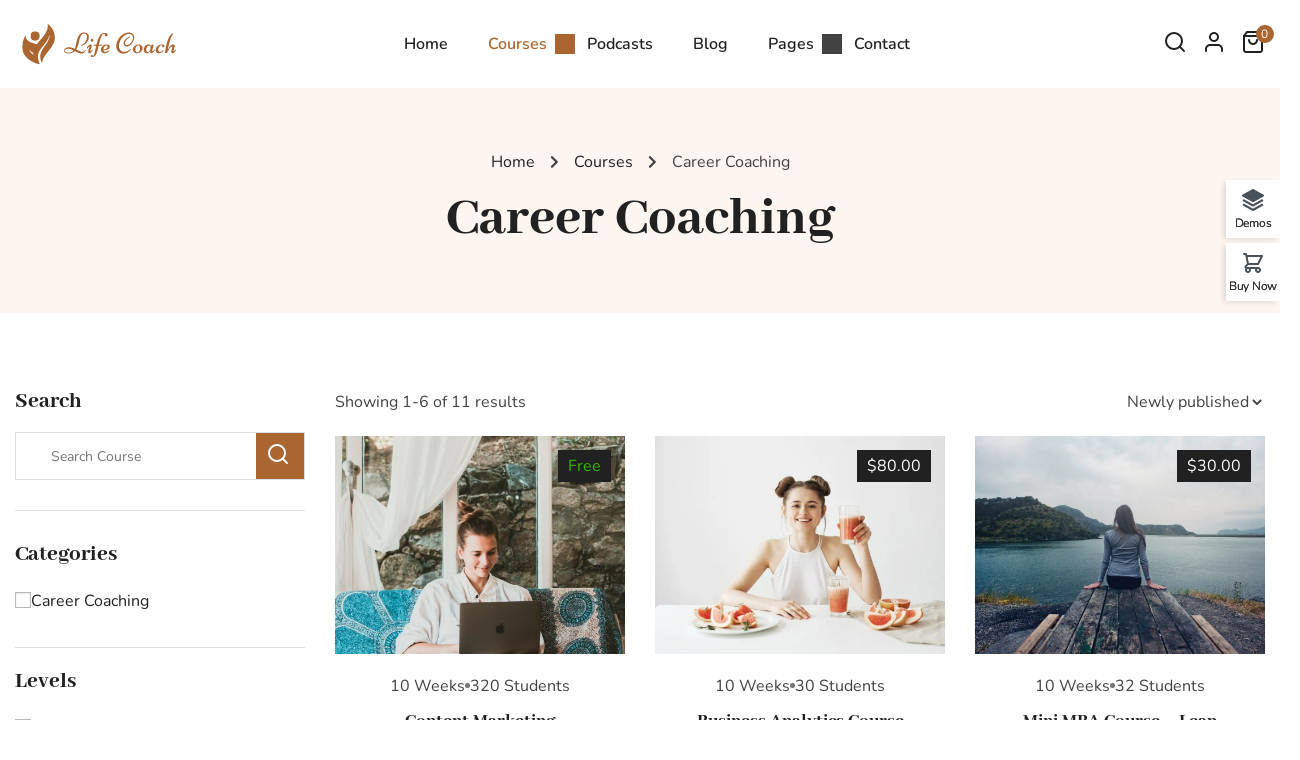

--- FILE ---
content_type: text/html; charset=UTF-8
request_url: https://coaching.thimpress.com/life-coaching/course-category/career-coaching/
body_size: 34325
content:
<!DOCTYPE html>
<html lang="en-US">
<head>
	<meta charset="UTF-8">
	<meta name="viewport" content="width=device-width, initial-scale=1.0"/>
		<script type="text/javascript" id="lpData">
/* <![CDATA[ */
var lpData = {"site_url":"https:\/\/coaching.thimpress.com\/life-coaching","user_id":"0","theme":"coaching","lp_rest_url":"https:\/\/coaching.thimpress.com\/life-coaching\/wp-json\/","nonce":"98c5221c23","is_course_archive":"1","courses_url":"https:\/\/coaching.thimpress.com\/life-coaching\/courses\/","urlParams":{"page_term_id_current":50,"page_term_url":"https:\/\/coaching.thimpress.com\/life-coaching\/course-category\/career-coaching\/"},"lp_version":"4.3.2.5","lp_rest_load_ajax":"https:\/\/coaching.thimpress.com\/life-coaching\/wp-json\/lp\/v1\/load_content_via_ajax\/","ajaxUrl":"https:\/\/coaching.thimpress.com\/life-coaching\/wp-admin\/admin-ajax.php","lpAjaxUrl":"https:\/\/coaching.thimpress.com\/life-coaching\/lp-ajax-handle","coverImageRatio":"5.16","toast":{"gravity":"bottom","position":"center","duration":3000,"close":1,"stopOnFocus":1,"classPrefix":"lp-toast"},"i18n":[]};
/* ]]> */
</script>
<script type="text/javascript" id="lpSettingCourses">
/* <![CDATA[ */
var lpSettingCourses = {"lpArchiveLoadAjax":"1","lpArchiveNoLoadAjaxFirst":"0","lpArchivePaginationType":"number","noLoadCoursesJs":"0"};
/* ]]> */
</script>
		<style id="learn-press-custom-css">
			:root {
				--lp-container-max-width: 1290px;
				--lp-cotainer-padding: 1rem;
				--lp-primary-color: #efa213;
				--lp-secondary-color: #000000;
			}
		</style>
			<script type="text/javascript">
		/* <![CDATA[ */
		var ajaxurl = "https://coaching.thimpress.com/life-coaching/wp-admin/admin-ajax.php";
		/* ]]> */
	</script>
	<meta name='robots' content='index, follow, max-image-preview:large, max-snippet:-1, max-video-preview:-1' />

	<!-- This site is optimized with the Yoast SEO plugin v26.7 - https://yoast.com/wordpress/plugins/seo/ -->
	<title>Career Coaching Archives - Life Coaching</title>
	<link rel="canonical" href="https://coaching.thimpress.com/life-coaching/course-category/career-coaching/" />
	<link rel="next" href="https://coaching.thimpress.com/life-coaching/course-category/career-coaching/page/2/" />
	<meta property="og:locale" content="en_US" />
	<meta property="og:type" content="article" />
	<meta property="og:title" content="Career Coaching Archives - Life Coaching" />
	<meta property="og:url" content="https://coaching.thimpress.com/life-coaching/course-category/career-coaching/" />
	<meta property="og:site_name" content="Life Coaching" />
	<meta name="twitter:card" content="summary_large_image" />
	<script type="application/ld+json" class="yoast-schema-graph">{"@context":"https://schema.org","@graph":[{"@type":"CollectionPage","@id":"https://coaching.thimpress.com/life-coaching/course-category/career-coaching/","url":"https://coaching.thimpress.com/life-coaching/course-category/career-coaching/","name":"Career Coaching Archives - Life Coaching","isPartOf":{"@id":"https://coaching.thimpress.com/life-coaching/#website"},"primaryImageOfPage":{"@id":"https://coaching.thimpress.com/life-coaching/course-category/career-coaching/#primaryimage"},"image":{"@id":"https://coaching.thimpress.com/life-coaching/course-category/career-coaching/#primaryimage"},"thumbnailUrl":"https://coaching.thimpress.com/life-coaching/wp-content/uploads/sites/50/2022/09/course-new-3.jpg","breadcrumb":{"@id":"https://coaching.thimpress.com/life-coaching/course-category/career-coaching/#breadcrumb"},"inLanguage":"en-US"},{"@type":"ImageObject","inLanguage":"en-US","@id":"https://coaching.thimpress.com/life-coaching/course-category/career-coaching/#primaryimage","url":"https://coaching.thimpress.com/life-coaching/wp-content/uploads/sites/50/2022/09/course-new-3.jpg","contentUrl":"https://coaching.thimpress.com/life-coaching/wp-content/uploads/sites/50/2022/09/course-new-3.jpg","width":512,"height":384},{"@type":"BreadcrumbList","@id":"https://coaching.thimpress.com/life-coaching/course-category/career-coaching/#breadcrumb","itemListElement":[{"@type":"ListItem","position":1,"name":"Home","item":"https://coaching.thimpress.com/life-coaching/"},{"@type":"ListItem","position":2,"name":"Career Coaching"}]},{"@type":"WebSite","@id":"https://coaching.thimpress.com/life-coaching/#website","url":"https://coaching.thimpress.com/life-coaching/","name":"Life Coaching","description":"Just another WordPress site","potentialAction":[{"@type":"SearchAction","target":{"@type":"EntryPoint","urlTemplate":"https://coaching.thimpress.com/life-coaching/?s={search_term_string}"},"query-input":{"@type":"PropertyValueSpecification","valueRequired":true,"valueName":"search_term_string"}}],"inLanguage":"en-US"}]}</script>
	<!-- / Yoast SEO plugin. -->


<link rel="alternate" type="application/rss+xml" title="Life Coaching &raquo; Feed" href="https://coaching.thimpress.com/life-coaching/feed/" />
<link rel="alternate" type="application/rss+xml" title="Life Coaching &raquo; Comments Feed" href="https://coaching.thimpress.com/life-coaching/comments/feed/" />
<link rel="alternate" type="application/rss+xml" title="Life Coaching &raquo; Career Coaching Category Feed" href="https://coaching.thimpress.com/life-coaching/course-category/career-coaching/feed/" />
<style id='wp-img-auto-sizes-contain-inline-css' type='text/css'>
img:is([sizes=auto i],[sizes^="auto," i]){contain-intrinsic-size:3000px 1500px}
/*# sourceURL=wp-img-auto-sizes-contain-inline-css */
</style>
<link rel='stylesheet' id='sbi_styles-css' href='https://coaching.thimpress.com/life-coaching/wp-content/plugins/instagram-feed/css/sbi-styles.min.css?ver=6.10.0' type='text/css' media='all' />
<style id='classic-theme-styles-inline-css' type='text/css'>
/*! This file is auto-generated */
.wp-block-button__link{color:#fff;background-color:#32373c;border-radius:9999px;box-shadow:none;text-decoration:none;padding:calc(.667em + 2px) calc(1.333em + 2px);font-size:1.125em}.wp-block-file__button{background:#32373c;color:#fff;text-decoration:none}
/*# sourceURL=/wp-includes/css/classic-themes.min.css */
</style>
<style id='global-styles-inline-css' type='text/css'>
:root{--wp--preset--aspect-ratio--square: 1;--wp--preset--aspect-ratio--4-3: 4/3;--wp--preset--aspect-ratio--3-4: 3/4;--wp--preset--aspect-ratio--3-2: 3/2;--wp--preset--aspect-ratio--2-3: 2/3;--wp--preset--aspect-ratio--16-9: 16/9;--wp--preset--aspect-ratio--9-16: 9/16;--wp--preset--color--black: #000000;--wp--preset--color--cyan-bluish-gray: #abb8c3;--wp--preset--color--white: #ffffff;--wp--preset--color--pale-pink: #f78da7;--wp--preset--color--vivid-red: #cf2e2e;--wp--preset--color--luminous-vivid-orange: #ff6900;--wp--preset--color--luminous-vivid-amber: #fcb900;--wp--preset--color--light-green-cyan: #7bdcb5;--wp--preset--color--vivid-green-cyan: #00d084;--wp--preset--color--pale-cyan-blue: #8ed1fc;--wp--preset--color--vivid-cyan-blue: #0693e3;--wp--preset--color--vivid-purple: #9b51e0;--wp--preset--color--primary: #ab6530;--wp--preset--color--title: #333;--wp--preset--color--sub-title: #999;--wp--preset--color--border-input: #ddd;--wp--preset--gradient--vivid-cyan-blue-to-vivid-purple: linear-gradient(135deg,rgb(6,147,227) 0%,rgb(155,81,224) 100%);--wp--preset--gradient--light-green-cyan-to-vivid-green-cyan: linear-gradient(135deg,rgb(122,220,180) 0%,rgb(0,208,130) 100%);--wp--preset--gradient--luminous-vivid-amber-to-luminous-vivid-orange: linear-gradient(135deg,rgb(252,185,0) 0%,rgb(255,105,0) 100%);--wp--preset--gradient--luminous-vivid-orange-to-vivid-red: linear-gradient(135deg,rgb(255,105,0) 0%,rgb(207,46,46) 100%);--wp--preset--gradient--very-light-gray-to-cyan-bluish-gray: linear-gradient(135deg,rgb(238,238,238) 0%,rgb(169,184,195) 100%);--wp--preset--gradient--cool-to-warm-spectrum: linear-gradient(135deg,rgb(74,234,220) 0%,rgb(151,120,209) 20%,rgb(207,42,186) 40%,rgb(238,44,130) 60%,rgb(251,105,98) 80%,rgb(254,248,76) 100%);--wp--preset--gradient--blush-light-purple: linear-gradient(135deg,rgb(255,206,236) 0%,rgb(152,150,240) 100%);--wp--preset--gradient--blush-bordeaux: linear-gradient(135deg,rgb(254,205,165) 0%,rgb(254,45,45) 50%,rgb(107,0,62) 100%);--wp--preset--gradient--luminous-dusk: linear-gradient(135deg,rgb(255,203,112) 0%,rgb(199,81,192) 50%,rgb(65,88,208) 100%);--wp--preset--gradient--pale-ocean: linear-gradient(135deg,rgb(255,245,203) 0%,rgb(182,227,212) 50%,rgb(51,167,181) 100%);--wp--preset--gradient--electric-grass: linear-gradient(135deg,rgb(202,248,128) 0%,rgb(113,206,126) 100%);--wp--preset--gradient--midnight: linear-gradient(135deg,rgb(2,3,129) 0%,rgb(40,116,252) 100%);--wp--preset--font-size--small: 13px;--wp--preset--font-size--medium: 20px;--wp--preset--font-size--large: 28px;--wp--preset--font-size--x-large: 42px;--wp--preset--font-size--normal: 15px;--wp--preset--font-size--huge: 36px;--wp--preset--spacing--20: 0.44rem;--wp--preset--spacing--30: 0.67rem;--wp--preset--spacing--40: 1rem;--wp--preset--spacing--50: 1.5rem;--wp--preset--spacing--60: 2.25rem;--wp--preset--spacing--70: 3.38rem;--wp--preset--spacing--80: 5.06rem;--wp--preset--shadow--natural: 6px 6px 9px rgba(0, 0, 0, 0.2);--wp--preset--shadow--deep: 12px 12px 50px rgba(0, 0, 0, 0.4);--wp--preset--shadow--sharp: 6px 6px 0px rgba(0, 0, 0, 0.2);--wp--preset--shadow--outlined: 6px 6px 0px -3px rgb(255, 255, 255), 6px 6px rgb(0, 0, 0);--wp--preset--shadow--crisp: 6px 6px 0px rgb(0, 0, 0);}:where(.is-layout-flex){gap: 0.5em;}:where(.is-layout-grid){gap: 0.5em;}body .is-layout-flex{display: flex;}.is-layout-flex{flex-wrap: wrap;align-items: center;}.is-layout-flex > :is(*, div){margin: 0;}body .is-layout-grid{display: grid;}.is-layout-grid > :is(*, div){margin: 0;}:where(.wp-block-columns.is-layout-flex){gap: 2em;}:where(.wp-block-columns.is-layout-grid){gap: 2em;}:where(.wp-block-post-template.is-layout-flex){gap: 1.25em;}:where(.wp-block-post-template.is-layout-grid){gap: 1.25em;}.has-black-color{color: var(--wp--preset--color--black) !important;}.has-cyan-bluish-gray-color{color: var(--wp--preset--color--cyan-bluish-gray) !important;}.has-white-color{color: var(--wp--preset--color--white) !important;}.has-pale-pink-color{color: var(--wp--preset--color--pale-pink) !important;}.has-vivid-red-color{color: var(--wp--preset--color--vivid-red) !important;}.has-luminous-vivid-orange-color{color: var(--wp--preset--color--luminous-vivid-orange) !important;}.has-luminous-vivid-amber-color{color: var(--wp--preset--color--luminous-vivid-amber) !important;}.has-light-green-cyan-color{color: var(--wp--preset--color--light-green-cyan) !important;}.has-vivid-green-cyan-color{color: var(--wp--preset--color--vivid-green-cyan) !important;}.has-pale-cyan-blue-color{color: var(--wp--preset--color--pale-cyan-blue) !important;}.has-vivid-cyan-blue-color{color: var(--wp--preset--color--vivid-cyan-blue) !important;}.has-vivid-purple-color{color: var(--wp--preset--color--vivid-purple) !important;}.has-black-background-color{background-color: var(--wp--preset--color--black) !important;}.has-cyan-bluish-gray-background-color{background-color: var(--wp--preset--color--cyan-bluish-gray) !important;}.has-white-background-color{background-color: var(--wp--preset--color--white) !important;}.has-pale-pink-background-color{background-color: var(--wp--preset--color--pale-pink) !important;}.has-vivid-red-background-color{background-color: var(--wp--preset--color--vivid-red) !important;}.has-luminous-vivid-orange-background-color{background-color: var(--wp--preset--color--luminous-vivid-orange) !important;}.has-luminous-vivid-amber-background-color{background-color: var(--wp--preset--color--luminous-vivid-amber) !important;}.has-light-green-cyan-background-color{background-color: var(--wp--preset--color--light-green-cyan) !important;}.has-vivid-green-cyan-background-color{background-color: var(--wp--preset--color--vivid-green-cyan) !important;}.has-pale-cyan-blue-background-color{background-color: var(--wp--preset--color--pale-cyan-blue) !important;}.has-vivid-cyan-blue-background-color{background-color: var(--wp--preset--color--vivid-cyan-blue) !important;}.has-vivid-purple-background-color{background-color: var(--wp--preset--color--vivid-purple) !important;}.has-black-border-color{border-color: var(--wp--preset--color--black) !important;}.has-cyan-bluish-gray-border-color{border-color: var(--wp--preset--color--cyan-bluish-gray) !important;}.has-white-border-color{border-color: var(--wp--preset--color--white) !important;}.has-pale-pink-border-color{border-color: var(--wp--preset--color--pale-pink) !important;}.has-vivid-red-border-color{border-color: var(--wp--preset--color--vivid-red) !important;}.has-luminous-vivid-orange-border-color{border-color: var(--wp--preset--color--luminous-vivid-orange) !important;}.has-luminous-vivid-amber-border-color{border-color: var(--wp--preset--color--luminous-vivid-amber) !important;}.has-light-green-cyan-border-color{border-color: var(--wp--preset--color--light-green-cyan) !important;}.has-vivid-green-cyan-border-color{border-color: var(--wp--preset--color--vivid-green-cyan) !important;}.has-pale-cyan-blue-border-color{border-color: var(--wp--preset--color--pale-cyan-blue) !important;}.has-vivid-cyan-blue-border-color{border-color: var(--wp--preset--color--vivid-cyan-blue) !important;}.has-vivid-purple-border-color{border-color: var(--wp--preset--color--vivid-purple) !important;}.has-vivid-cyan-blue-to-vivid-purple-gradient-background{background: var(--wp--preset--gradient--vivid-cyan-blue-to-vivid-purple) !important;}.has-light-green-cyan-to-vivid-green-cyan-gradient-background{background: var(--wp--preset--gradient--light-green-cyan-to-vivid-green-cyan) !important;}.has-luminous-vivid-amber-to-luminous-vivid-orange-gradient-background{background: var(--wp--preset--gradient--luminous-vivid-amber-to-luminous-vivid-orange) !important;}.has-luminous-vivid-orange-to-vivid-red-gradient-background{background: var(--wp--preset--gradient--luminous-vivid-orange-to-vivid-red) !important;}.has-very-light-gray-to-cyan-bluish-gray-gradient-background{background: var(--wp--preset--gradient--very-light-gray-to-cyan-bluish-gray) !important;}.has-cool-to-warm-spectrum-gradient-background{background: var(--wp--preset--gradient--cool-to-warm-spectrum) !important;}.has-blush-light-purple-gradient-background{background: var(--wp--preset--gradient--blush-light-purple) !important;}.has-blush-bordeaux-gradient-background{background: var(--wp--preset--gradient--blush-bordeaux) !important;}.has-luminous-dusk-gradient-background{background: var(--wp--preset--gradient--luminous-dusk) !important;}.has-pale-ocean-gradient-background{background: var(--wp--preset--gradient--pale-ocean) !important;}.has-electric-grass-gradient-background{background: var(--wp--preset--gradient--electric-grass) !important;}.has-midnight-gradient-background{background: var(--wp--preset--gradient--midnight) !important;}.has-small-font-size{font-size: var(--wp--preset--font-size--small) !important;}.has-medium-font-size{font-size: var(--wp--preset--font-size--medium) !important;}.has-large-font-size{font-size: var(--wp--preset--font-size--large) !important;}.has-x-large-font-size{font-size: var(--wp--preset--font-size--x-large) !important;}
:where(.wp-block-post-template.is-layout-flex){gap: 1.25em;}:where(.wp-block-post-template.is-layout-grid){gap: 1.25em;}
:where(.wp-block-term-template.is-layout-flex){gap: 1.25em;}:where(.wp-block-term-template.is-layout-grid){gap: 1.25em;}
:where(.wp-block-columns.is-layout-flex){gap: 2em;}:where(.wp-block-columns.is-layout-grid){gap: 2em;}
:root :where(.wp-block-pullquote){font-size: 1.5em;line-height: 1.6;}
/*# sourceURL=global-styles-inline-css */
</style>
<link rel='stylesheet' id='tp-css-css' href='https://coaching.thimpress.com/life-coaching/wp-content/plugins/tp-chameleon/assets/style.css?ver=2.0.3.4' type='text/css' media='all' />
<link rel='stylesheet' id='tp-portfolio-style-css' href='https://coaching.thimpress.com/life-coaching/wp-content/plugins/tp-portfolio/assets/css/style.css?ver=2.0.0' type='text/css' media='all' />
<link rel='stylesheet' id='wcbt-global-css' href='https://coaching.thimpress.com/life-coaching/wp-content/plugins/woo-booster-toolkit/assets/dist/css/frontend/wcbt-global.min.css?ver=1.0.3' type='text/css' media='all' />
<style id='woocommerce-inline-inline-css' type='text/css'>
.woocommerce form .form-row .required { visibility: visible; }
/*# sourceURL=woocommerce-inline-inline-css */
</style>
<link rel='stylesheet' id='wpems-countdown-css-css' href='https://coaching.thimpress.com/life-coaching/wp-content/plugins/wp-events-manager/inc/libraries//countdown/css/jquery.countdown.css?ver=2.1.8' type='text/css' media='all' />
<link rel='stylesheet' id='wpems-owl-carousel-css-css' href='https://coaching.thimpress.com/life-coaching/wp-content/plugins/wp-events-manager/inc/libraries//owl-carousel/css/owl.carousel.css?ver=2.1.8' type='text/css' media='all' />
<link rel='stylesheet' id='wpems-magnific-popup-css-css' href='https://coaching.thimpress.com/life-coaching/wp-content/plugins/wp-events-manager/inc/libraries//magnific-popup/css/magnific-popup.css?ver=2.1.8' type='text/css' media='all' />
<link rel='stylesheet' id='wpems-fronted-css-css' href='https://coaching.thimpress.com/life-coaching/wp-content/plugins/wp-events-manager/assets//css/frontend/events.css?ver=2.1.8' type='text/css' media='all' />
<link rel='stylesheet' id='thim-font-icon7-css' href='https://coaching.thimpress.com/life-coaching/wp-content/themes/coaching/assets/css/font-pe-icon-7.css?ver=6.9' type='text/css' media='all' />
<link rel='stylesheet' id='thim-font-ion-icons-css' href='https://coaching.thimpress.com/life-coaching/wp-content/themes/coaching/assets/css/ionicons.min.css?ver=3.9.0.3' type='text/css' media='all' />
<link rel='stylesheet' id='thim-slick-css' href='https://coaching.thimpress.com/life-coaching/wp-content/themes/coaching/assets/css/slick.css?ver=6.9' type='text/css' media='all' />
<link rel='stylesheet' id='thim-flaticon-style-css' href='https://coaching.thimpress.com/life-coaching/wp-content/themes/coaching/assets/css/flaticon.css?ver=6.9' type='text/css' media='all' />
<link rel='stylesheet' id='thim-style-css' href='https://coaching.thimpress.com/life-coaching/wp-content/themes/coaching/style.css?ver=3.9.0.3' type='text/css' media='all' />
<style id='thim-style-inline-css' type='text/css'>
:root{--thim-container-width:1320px;--thim-body-primary-color:#ab6530;--thim_body_primary_color_rgb:171,101,48;--thim-button-text-color:#fff;--thim-button-hover-color:#914d2c;--thim_button_hover_color_rgb:145,77,44;--thim-width-logo:180px;--thim-bg-color-toolbar:#111111;--thim-text-color-toolbar:#b0b0b0;--thim-link-color-toolbar:#b0b0b0;--thim-border-color-toolbar:rgba(102,102,102,0.35);--thim-toolbar-font-size:14px;--thim-bg-main-menu-color:#0a397f;--thim-main-menu-font-family:Poppins;--thim-main-menu-variant:500;--thim-main-menu-font-size:16px;--thim-main-menu-text-transform:uppercase;--thim-main-menu-text-color:#000000;--thim_main_menu_text_color_rgb:0,0,0;--thim-main-menu-text-hover-color:#fc5739;--thim-sticky-bg-main-menu-color:#0a397f;--thim-sticky-main-menu-text-color:#333333;--thim_sticky_main_menu_text_color_rgb:51,51,51;--thim-sticky-main-menu-text-hover-color:#fc5739;--thim-sub-menu-bg-color:#fff;--thim-sub-menu-border-color:rgba(43,43,43,0);--thim-sub-menu-text-color:#999;--thim-sub-menu-text-color-hover:#333;--thim-bg-mobile-menu-color:#ffffff;--thim-mobile-menu-text-color:#777;--thim_mobile_menu_text_color_rgb:119,7,;--thim-mobile-menu-text-hover-color:#2e8ece;--thim-footer-font-title-font-size:16px;--thim-footer-font-title-font-weight:600;--thim-footer-font-size:16px;--thim-font-body-font-family:Nunito;--thim-font-body-variant:regular;--thim-font-body-font-size:16px;--thim-font-body-line-height:1.75em;--thim-font-body-color:#424242;--thim-font-title-font-family:Abhaya Libre;--thim-font-title-color:#212121;--thim-font-title-variant:800;--thim-font-h1-font-size:56px;--thim-font-h1-line-height:1.2em;--thim-font-h1-text-transform:capitalize;--thim-font-h2-font-size:48px;--thim-font-h2-line-height:1.2em;--thim-font-h2-text-transform:capitalize;--thim-font-h3-font-size:33px;--thim-font-h3-line-height:1.2em;--thim-font-h3-text-transform:capitalize;--thim-font-h4-font-size:28px;--thim-font-h4-line-height:1.2em;--thim-font-h4-text-transform:capitalize;--thim-font-h5-font-size:23px;--thim-font-h5-line-height:1.2em;--thim-font-h5-text-transform:capitalize;--thim-font-h6-font-size:19px;--thim-font-h6-line-height:1.2em;--thim-font-h6-text-transform:none;--thim-font-button-font-size:16px;--thim-font-button-line-height:1.6em;--thim-font-button-text-transform:capitalize;--thim-font-button-variant:600;--thim-preload-style-background:#ffffff;--thim-preload-style-color:#ab6530;--thim-footer-bg-color:rgba(255,255,255,0);--thim-footer-color-title:#ffffff;--thim-footer-color-text:#ffffff;--thim-footer-color-link:#ffffff;--thim-footer-color-hover:#fc5739;--thim-copyright-bg-color:rgba(255,155,154,0);--thim-copyright-text-color:#ffffff;--thim-copyright-link-color:#fff;--thim-copyright-border-color:rgba(34,34,34,0);--thim-bg-pattern:url("https://coaching.thimpress.com/coachingwp-2/wp-content/uploads/sites/50/2018/07/pattern1.png");--thim-bg-repeat:no-repeat;--thim-bg-position:center center;--thim-bg-attachment:inherit;--thim-bg-size:inherit;--thim-footer-bg-repeat:no-repeat;--thim-footer-bg-position:center;--thim-footer-bg-size:cover;--thim-footer-bg-attachment:inherit;--thim-body-bg-color:#fff;}form.cart .thim-quantity .action {
		height: 48px;
		line-height: 46px;
}
@media (max-width: 1024px) {
		h1 {
				font-size: var(--thim-font-h2-font-size);
		}
		h2 {
				font-size: var(--thim-font-h3-font-size);
		}
		h3 {
				font-size: var(--thim-font-h4-font-size);
		}
}
/** CSS Demo Life Coaching */
.demo-life-coaching{--thim-border-color:#E0E0E0;--bg-section-color:#FCF5F0;--lp-primary-color:var(--thim-body-primary-color);--lp-secondary-color:var(--thim-font-title-color);--thim-font-button-variant:600;--product-button-padding:10px 15px;--thim-border-radius-button:0}.demo-life-coaching .thim-ekits-button a{position:relative;overflow:hidden;isolation:isolate;transform:translateZ(0)}.demo-life-coaching .thim-ekits-button a:before{content:"";display:block;width:100%;height:200%;position:absolute;top:0;left:0;transform:scale(0.7) translateY(55%);background:var(--thim-button-hover-color);border-radius:100%;transition:all 0.4s cubic-bezier(0,0,0.31,0.99)}.demo-life-coaching .thim-ekits-button a:hover::before{transform:scaleX(2) scaleY(1) translateY(-15%)}.demo-life-coaching .boxes-icon{overflow:hidden}.demo-life-coaching .boxes-icon img{transition:0.4s}.demo-life-coaching .boxes-icon img:hover{transform:scale(1.1)}.demo-life-coaching .wpcf7-submit,.demo-life-coaching .thim-button,.demo-life-coaching .widget-button,.demo-life-coaching .smicon-read.sc-btn,.demo-life-coaching .thim-slider-button,.demo-life-coaching .button,.demo-life-coaching button,.demo-life-coaching .lp-button,.demo-life-coaching .login-submit,.demo-life-coaching .added_to_cart,.demo-life-coaching #lp-button,.demo-life-coaching .view-detail a,.demo-life-coaching .event_register_submit,.demo-life-coaching .readmore a,.demo-life-coaching .comment-form .form-submit,.demo-life-coaching .page-404-content a.thim-color,.demo-life-coaching form#registerform .submit,.demo-life-coaching .back-to-top__button{font-family:var(--thim-font-body-font-family);position:relative;overflow:hidden !important;isolation:isolate;transform:translateZ(0)}.demo-life-coaching .wpcf7-submit:before,.demo-life-coaching .thim-button:before,.demo-life-coaching .widget-button:before,.demo-life-coaching .smicon-read.sc-btn:before,.demo-life-coaching .thim-slider-button:before,.demo-life-coaching .button:before,.demo-life-coaching button:before,.demo-life-coaching .lp-button:before,.demo-life-coaching .login-submit:before,.demo-life-coaching .added_to_cart:before,.demo-life-coaching #lp-button:before,.demo-life-coaching .view-detail a:before,.demo-life-coaching .event_register_submit:before,.demo-life-coaching .readmore a:before,.demo-life-coaching .comment-form .form-submit:before,.demo-life-coaching .page-404-content a.thim-color:before,.demo-life-coaching form#registerform .submit:before,.demo-life-coaching .back-to-top__button:before{content:"";display:block;width:100%;height:200%;position:absolute;top:0;left:0;transform:scale(0.7) translateY(55%);background:var(--thim-button-hover-color) !important;border-radius:100%;transition:all 0.4s cubic-bezier(0,0,0.31,0.99);z-index:-1}.demo-life-coaching .wpcf7-submit:hover::before,.demo-life-coaching .thim-button:hover::before,.demo-life-coaching .widget-button:hover::before,.demo-life-coaching .smicon-read.sc-btn:hover::before,.demo-life-coaching .thim-slider-button:hover::before,.demo-life-coaching .button:hover::before,.demo-life-coaching button:hover::before,.demo-life-coaching .lp-button:hover::before,.demo-life-coaching .login-submit:hover::before,.demo-life-coaching .added_to_cart:hover::before,.demo-life-coaching #lp-button:hover::before,.demo-life-coaching .view-detail a:hover::before,.demo-life-coaching .event_register_submit:hover::before,.demo-life-coaching .readmore a:hover::before,.demo-life-coaching .comment-form .form-submit:hover::before,.demo-life-coaching .page-404-content a.thim-color:hover::before,.demo-life-coaching form#registerform .submit:hover::before,.demo-life-coaching .back-to-top__button:hover::before{transform:scaleX(2) scaleY(1) translateY(-15%)}.demo-life-coaching .login-submit,.demo-life-coaching form#registerform .submit{background-color:var(--thim-body-primary-color)}.demo-life-coaching .lp-user-profile .lp-profile-content .lp-button{height:48px;padding:0 30px}.demo-life-coaching .thim-login form#registerform input[type=submit],.demo-life-coaching .thim-login form[name=loginform] input[type=submit],.demo-life-coaching .thim-login form[name=loginpopupform] input[type=submit],.demo-life-coaching .thim-login form#resetpassform input[type=submit]{background-color:transparent !important;width:100%}.demo-life-coaching body.course-item-popup #learn-press-course-curriculum ul.curriculum-sections{padding-top:0}.demo-life-coaching .learnpress-widget-wrapper{margin-top:0}.demo-life-coaching .button-filter-course{display:block}.demo-life-coaching.mobile-filter-open .filter-course.layout-popup{opacity:1;visibility:visible;transform:none}@media (min-width:992px){.demo-life-coaching .filter-course.layout-popup{transform:translateY(20px);transition:0.3s;opacity:0;visibility:hidden}.demo-life-coaching.mobile-filter-open .filter-column:after{background:transparent;z-index:1}}.demo-life-coaching .elementor-widget-wp-widget-learnpress_widget_course_filter .lp-form-course-filter .lp-course-filter-search .lp-form-course-filter__item{border-bottom:0;padding:0}.demo-life-coaching .elementor-widget-wp-widget-learnpress_widget_course_filter .lp-form-course-filter .lp-form-course-filter__item{padding:20px 0;margin-bottom:0}.demo-life-coaching .elementor-widget-wp-widget-learnpress_widget_course_filter .lp-form-course-filter .lp-form-course-filter__item .lp-form-course-filter__title{font-weight:var(--thim-font-title-variant,800);font-size:var(--thim-font-h4-font-size);font-family:var(--thim-font-title-font-family);color:var(--thim-font-title-color)}.demo-life-coaching .elementor-widget-wp-widget-learnpress_widget_course_filter .lp-form-course-filter .lp-form-course-filter__item .lp-form-course-filter__content .lp-course-filter-search-result{border:none}.demo-life-coaching .elementor-widget-wp-widget-learnpress_widget_course_filter .lp-form-course-filter .lp-form-course-filter__item .lp-form-course-filter__content .lp-course-filter-search-field input{background-position-y:50%;background-position-x:100%;height:48px;background-image:url("data:image/svg+xml,%3Csvg width='48' height='48' viewBox='0 0 48 48' fill='none' xmlns='http://www.w3.org/2000/svg'%3E%3Crect width='48' height='48' fill='%23AB6530'/%3E%3Cpath d='M21 29C25.4183 29 29 25.4183 29 21C29 16.5817 25.4183 13 21 13C16.5817 13 13 16.5817 13 21C13 25.4183 16.5817 29 21 29Z' stroke='white' stroke-width='2' stroke-linecap='round' stroke-linejoin='round'/%3E%3Cpath d='M31.0004 30.9999L26.6504 26.6499' stroke='white' stroke-width='2' stroke-linecap='round' stroke-linejoin='round'/%3E%3C/svg%3E%0A")}.demo-life-coaching .elementor-widget-wp-widget-learnpress_widget_course_filter .lp-form-course-filter .lp-form-course-filter__item .lp-form-course-filter__content .lp-course-filter__field label{color:var(--thim-font-title-color)}.demo-life-coaching .elementor-widget-wp-widget-learnpress_widget_course_filter .lp-form-course-filter .lp-form-course-filter__item .lp-form-course-filter__content .lp-course-filter__field input{margin-top:-2px}.demo-life-coaching .elementor-widget-wp-widget-learnpress_widget_course_filter .lp-form-course-filter .lp-form-course-filter__item .lp-form-course-filter__content .lp-course-filter__field .count{display:none}.demo-life-coaching .thim-ekits-menu__mobile__close{position:absolute}.demo-life-coaching .life-rotate-y img{animation:life-rotate-y 15s normal infinite linear;animation-duration:11s}@keyframes life-rotate-y{0%{-webkit-transform:rotate(0deg);transform:rotate(0deg)}100%{-webkit-transform:rotate(-360deg);transform:rotate(-360deg)}}.demo-life-coaching .ekits-content-course-tabs #learn-press-course-curriculum ul.curriculum-sections .section-content .course-item{padding:10px 20px;border:1px solid var(--thim-border-color);margin-bottom:10px}.demo-life-coaching #popup-course #learn-press-course-curriculum .section-header .meta{font-size:var(--thim-font-h5-font-size);color:var(--thim-body-primary-color);font-weight:var(--thim-font-button-variant)}.demo-life-coaching.learnpress-page .lp-button,.demo-life-coaching.learnpress-page #lp-button{font-weight:var(--thim-font-button-variant);padding:0 30px;height:48px;border-radius:0}.demo-life-coaching #popup-course .search-course button{margin:0}.demo-life-coaching #popup-course .search-course button::before{position:static;display:inline}.demo-life-coaching .course-rate{background-color:var(--bg-section-color);padding:30px}.demo-life-coaching .course-rate__details-row-value .rating-gray{background-color:#fff}.demo-life-coaching .course-rate__details{margin-left:30px}.demo-life-coaching .course-rate__summary{background-color:#FFFFFF;padding:20px}.demo-life-coaching .course-rate__summary-value{font-size:64px;margin-bottom:5px;font-family:var(--thim-font-title-font-family);font-weight:var(--thim-font-title-variant);color:var(--thim-font-title-color)}.demo-life-coaching .course-rate .course-rate__details-row .course-rate__details-row-value>div{height:6px;margin-top:-5px}.demo-life-coaching .course-rate__details-row-star{align-items:center;display:flex;gap:10px;color:var(--thim-font-title-color)}.demo-life-coaching .course-rate__details-row-value .rating-count{color:var(--thim-font-title-color)}.demo-life-coaching .learnpress-course-review .course-review-head{display:none}.demo-life-coaching .learnpress-course-review .course-reviews-list li{padding:15px 0}.demo-life-coaching .learnpress-course-review .course-reviews-list li .review-author{width:60px}.demo-life-coaching .learnpress-course-review .course-reviews-list li .review-author img{border-radius:50%}.demo-life-coaching .learnpress-course-review .course-reviews-list li .review-text{padding-left:80px}.demo-life-coaching .learnpress-course-review .course-reviews-list li .user-name{font-size:var(--thim-font-body-font-size);font-family:var(--thim-font-body-font-family);margin-top:0}.demo-life-coaching .learnpress-course-review .course-reviews-list li .review-title{display:none}.demo-life-coaching .course-curriculum .section-left .section-title{color:var(--thim-font-title-color)}.demo-life-coaching .audio-player__box__header__content__duration{display:none}.demo-life-coaching .duration-text{padding-left:0}.demo-life-coaching .audio-player__box__bottom .amplitude-play-pause{width:60px;height:60px}.demo-life-coaching .audio-player__box__bottom .amplitude-play-pause svg{width:25px;height:25px}.demo-life-coaching .audio-player__box__bottom svg{width:20px}.demo-life-coaching .audio-player__box__bottom .amplitude-playback-speed{color:var(--thim-font-body-color);fill:var(--thim-font-body-color)}.demo-life-coaching .audio-player__box__header__meta svg{width:20px}.demo-life-coaching .audio-player__box__bottom__author{display:none}.demo-life-coaching .audio-player__box__header__content .entry-title{-webkit-line-clamp:1;line-clamp:1;font-size:var(--thim-font-h3-font-size)}.demo-life-coaching .audio-player__box__bottom__volume svg path{color:var(--thim-font-body-color);fill:var(--thim-font-body-color)}@media (min-width:1200px){.demo-life-coaching .audio-player__box{justify-content:flex-end;display:flex;flex-direction:column;align-items:end;position:relative;background:#F8F9FA}.demo-life-coaching .audio-player__box__header__image{flex-basis:30%;width:30%;position:absolute;left:0;top:0}.demo-life-coaching .audio-player__box__header{width:100%;justify-content:flex-end;margin-bottom:30px;padding-top:15px}.demo-life-coaching .audio-player__box__header__content{flex-basis:55%}.demo-life-coaching .audio-player__box__header__content .description{display:none}.demo-life-coaching .audio-player__box__player__range{background:#fff;background-image:linear-gradient(var(--thim-body-primary-color,#2e8ece),var(--thim-body-primary-color,rgba(34,238,136,0.9333333333)));background-size:0% 100%;background-repeat:no-repeat}.demo-life-coaching .audio-player__box__player{width:67.3%}.demo-life-coaching .audio-player__box__bottom{width:67.3%}}.demo-life-coaching .thim-list-event .item-event{border:1px solid var(--thim-border-color);padding:30px 60px;margin-bottom:15px;transition:0.3s}@media (max-width:991px){.demo-life-coaching .thim-list-event .item-event{padding:20px}}.demo-life-coaching .thim-list-event .item-event .image,.demo-life-coaching .thim-list-event .item-event .event-wrapper .description{display:none}.demo-life-coaching .thim-list-event .item-event .event-wrapper{width:100%;margin:0;padding:0 !important}.demo-life-coaching .thim-list-event .item-event .time-from .date{font-size:40px;color:var(--thim-font-title-color);margin-top:5px}.demo-life-coaching .thim-list-event .item-event .time-from .month{font-size:var(--thim-font-body-font-size);font-family:var(--thim-font-body-font-family);color:var(--thim-font-body-color);text-transform:capitalize;font-weight:var(--thim-font-body-variant)}.demo-life-coaching .thim-list-event .item-event .top-heading{display:inline-block;padding-left:80px}@media (max-width:991px){.demo-life-coaching .thim-list-event .item-event .top-heading{padding-left:15px;max-width:80%}}.demo-life-coaching .thim-list-event .item-event .top-heading::before{content:none}.demo-life-coaching .thim-list-event .item-event .top-heading .meta{font-size:var(--thim-font-body-font-size)}.demo-life-coaching .thim-list-event .item-event .view-detail{float:right;margin:0}@media (max-width:600px){.demo-life-coaching .thim-list-event .item-event .view-detail{float:none}}.demo-life-coaching .thim-list-event .item-event .view-detail a{margin-top:10px;height:48px;line-height:48px;font-weight:var(--thim-font-button-variant)}.demo-life-coaching .thim-list-event .item-event:hover{background-color:var(--bg-section-color);border-color:var(--bg-section-color)}.demo-life-coaching .archive-event.thim-list-event{margin-bottom:0}.demo-life-coaching .thim-archive-event-tabs li a{font-family:var(--thim-font-title-font-family);border:none;padding:0;margin:0 5px;position:relative;background-color:unset;color:var(--thim-font-title-color);font-size:var(--thim-font-h4-font-size);font-weight:var(--thim-font-title-variant)}.demo-life-coaching .thim-archive-event-tabs li a::after{content:"";position:absolute;width:100%;height:2px;left:0;bottom:-2px;background-color:transparent;transition:0.3s}.demo-life-coaching .thim-archive-event-tabs li a:hover,.demo-life-coaching .thim-archive-event-tabs li a:focus{background-color:unset}.demo-life-coaching .thim-archive-event-tabs li.active a::after,.demo-life-coaching .thim-archive-event-tabs li:hover a::after{background-color:var(--thim-font-title-color)}.demo-life-coaching .thim-widget-book-event .book-title{font-size:var(--thim-font-h5-font-size);line-height:52px}.demo-life-coaching .event_register_foot .event_register_submit{height:48px;padding:0 30px;font-weight:var(--thim-font-button-variant);display:inline-block;line-height:48px}.demo-life-coaching .tp-event-content .tp-event-info{background:var(--bg-section-color)}.demo-life-coaching #comments .comment-reply-title:after,.demo-life-coaching #comments .comment-list-inner .comments-title:after{content:none}.demo-life-coaching .tp-event-organizers,.demo-life-coaching .maps_event_single{display:none}.demo-life-coaching .comment-form .form-submit{display:inline-block;background-color:var(--thim-body-primary-color)}.demo-life-coaching #comments .form-submit input#submit{height:48px;font-family:var(--thim-font-body-font-family);background-color:transparent}.demo-life-coaching .must-log-in a{color:var(--thim-body-primary-color)}.demo-life-coaching .must-log-in a:hover{text-decoration:underline}.demo-life-coaching .entry-navigation-post .prev-post,.demo-life-coaching .entry-navigation-post .next-post{padding-top:40px;padding-bottom:40px}@media (max-width:767px){.demo-life-coaching .entry-navigation-post .prev-post,.demo-life-coaching .entry-navigation-post .next-post{padding:20px 0}}.demo-life-coaching .entry-navigation-post .prev-post .title,.demo-life-coaching .entry-navigation-post .next-post .title{font-size:var(--thim-font-h5-font-size)}.demo-life-coaching .page-404-content a.thim-color{font-weight:var(--thim-font-button-variant);padding:0 30px;height:48px;line-height:48px}.demo-life-coaching .content-pusher:after{display:none}.demo-life-coaching .title a{color:var(--thim-font-title-color)}.demo-life-coaching .title a:hover{color:var(--thim-body-primary-color)}.demo-life-coaching #thim-popup-login .thim-login-container{background-color:var(--bg-section-color)}.demo-life-coaching .thim-login .title{font-size:var(--thim-font-h4-font-size);font-family:var(--thim-font-title-font-family);text-transform:var(--thim-font-h4-text-transform)}.demo-life-coaching .thim-login label{font-weight:600}.demo-life-coaching .thim-login form#registerform,.demo-life-coaching .thim-login form[name=loginform],.demo-life-coaching .thim-login form[name=loginpopupform],.demo-life-coaching .thim-login form#resetpassform{max-width:480px}.demo-life-coaching .thim-login form#registerform input[type=submit],.demo-life-coaching .thim-login form[name=loginform] input[type=submit],.demo-life-coaching .thim-login form[name=loginpopupform] input[type=submit],.demo-life-coaching .thim-login form#resetpassform input[type=submit]{padding:9px 25px}.demo-life-coaching .thim-login form#lostpasswordform p input[type=submit]{padding:9px 25px;border-radius:var(--thim-border-radius-30,0);height:unset}.demo-life-coaching .thim-login form#registerform input[type=email],.demo-life-coaching .thim-login form#registerform input[type=password],.demo-life-coaching .thim-login form#registerform input[type=text],.demo-life-coaching .thim-login form[name=loginform] input[type=email],.demo-life-coaching .thim-login form[name=loginform] input[type=password],.demo-life-coaching .thim-login form[name=loginform] input[type=text],.demo-life-coaching .thim-login form[name=loginpopupform] input[type=email],.demo-life-coaching .thim-login form[name=loginpopupform] input[type=password],.demo-life-coaching .thim-login form[name=loginpopupform] input[type=text],.demo-life-coaching .thim-login form#resetpassform input[type=email],.demo-life-coaching .thim-login form#resetpassform input[type=password],.demo-life-coaching .thim-login form#resetpassform input[type=text],.demo-life-coaching form#lostpasswordform p input[type=text],.demo-life-coaching form#lostpasswordform p input[type=email],.demo-life-coaching form#lostpasswordform p input[type=password]{padding:8px 20px;margin-bottom:15px;color:var(--thim-font-body-color)}.demo-life-coaching .login-submit{width:100%}.demo-life-coaching input:focus::placeholder,.demo-life-coaching textarea:focus::placeholder{color:#757575 !important;opacity:1}.demo-life-coaching #thim-popup-login .thim-login-container p.login-remember label{color:var(--thim-font-title-color)}@media (max-width:1024px){.demo-life-coaching #thim-popup-login .thim-login-container .close-popup{display:inline-block}}@media (max-width:900px){.demo-life-coaching #thim-popup-login .thim-login-container{margin:auto 15px}}.demo-life-coaching .nav.thim-archive-event-tabs li a{font-size:var(--thim-font-h5-font-size)}.demo-life-coaching .thim-list-event .item-event .event-wrapper .title{font-size:var(--thim-font-h6-font-size)}.demo-life-coaching .tp-event-content{margin-top:30px}.demo-life-coaching .tp-event-info{margin-bottom:30px;padding:20px 30px}.demo-life-coaching ul.thim-social-share li>div{border-radius:0;border:none}.demo-life-coaching ul.thim-social-share li>div a{color:var(--thim-body-primary-color) !important}.demo-life-coaching ul.thim-social-share li:hover>div{background-color:var(--bg-section-color)}.demo-life-coaching ul.thim-social-share>.heading{color:var(--thim-font-title-color);font-weight:600;text-transform:capitalize;margin-right:20px;font-size:1rem}.demo-life-coaching .tp_event .entry-navigation-post{margin-top:40px}.demo-life-coaching .tp_event .entry-navigation-post i{display:none}@media (min-width:768px){.demo-life-coaching .tp_event .entry-navigation-post .thumbnail{display:block}.demo-life-coaching .tp_event .entry-navigation-post .content{flex-basis:70%}}.demo-life-coaching .tp_event .entry-navigation-post .prev-post,.demo-life-coaching .tp_event .entry-navigation-post .next-post{display:flex;gap:10px}.demo-life-coaching .tp_event .entry-navigation-post .prev-post .title,.demo-life-coaching .tp_event .entry-navigation-post .next-post .title{font-size:var(--thim-font-h6-font-size)}.demo-life-coaching .tp_event .entry-navigation-post .next-post{text-align:right;flex-direction:row-reverse}.demo-life-coaching #comments .comment-reply-title,.demo-life-coaching #comments .comment-list-inner .comments-title{font-size:var(--thim-font-h5-font-size);margin-top:40px;padding-top:0}.demo-life-coaching .tp-event-content .entry-content h4{font-size:var(--thim-font-h4-font-size)}.demo-life-coaching .comment-form{display:flex;flex-wrap:wrap;justify-content:space-between}.demo-life-coaching .comment-form .comment-form-comment{width:100% !important;order:2}.demo-life-coaching .comment-form .comment-form-comment textarea::placeholder{font-size:var(--thim-font-body-font-size)}.demo-life-coaching .comment-form .comment-form-author,.demo-life-coaching .comment-form .comment-form-email{width:calc(50% - 15px) !important;order:1}@media (max-width:767px){.demo-life-coaching .comment-form .comment-form-author,.demo-life-coaching .comment-form .comment-form-email{width:100% !important}}.demo-life-coaching .comment-form .comment-form-author input,.demo-life-coaching .comment-form .comment-form-email input{padding:8px 15px !important}.demo-life-coaching .comment-form .comment-form-author input::placeholder,.demo-life-coaching .comment-form .comment-form-email input::placeholder{font-size:var(--thim-font-body-font-size)}.demo-life-coaching .comment-form .comment-form-url{display:none !important}.demo-life-coaching .comment-form .form-submit{order:3}
/*# sourceURL=thim-style-inline-css */
</style>
<link rel='stylesheet' id='font-awesome-5-all-css' href='https://coaching.thimpress.com/life-coaching/wp-content/themes/coaching/assets/css/all.min.css?ver=3.9.0.3' type='text/css' media='all' />
<link rel='stylesheet' id='font-awesome-4-shim-css' href='https://coaching.thimpress.com/life-coaching/wp-content/themes/coaching/assets/css/v4-shims.min.css?ver=3.9.0.3' type='text/css' media='all' />
<link rel='stylesheet' id='learnpress-widgets-css' href='https://coaching.thimpress.com/life-coaching/wp-content/plugins/learnpress/assets/css/widgets.min.css?ver=4.3.2.5' type='text/css' media='all' />
<script type="text/javascript" src="https://coaching.thimpress.com/life-coaching/wp-includes/js/dist/hooks.min.js?ver=dd5603f07f9220ed27f1" id="wp-hooks-js"></script>
<script type="text/javascript" src="https://coaching.thimpress.com/life-coaching/wp-includes/js/jquery/jquery.min.js?ver=3.7.1" id="jquery-core-js"></script>
<script type="text/javascript" src="https://coaching.thimpress.com/life-coaching/wp-includes/js/jquery/jquery-migrate.min.js?ver=3.4.1" id="jquery-migrate-js"></script>
<script type="text/javascript" src="https://coaching.thimpress.com/life-coaching/wp-content/plugins/learnpress/assets/js/dist/loadAJAX.min.js?ver=4.3.2.5" id="lp-load-ajax-js" async="async" data-wp-strategy="async"></script>
<script type="text/javascript" id="utils-js-extra">
/* <![CDATA[ */
var userSettings = {"url":"/","uid":"0","time":"1769012202","secure":"1"};
//# sourceURL=utils-js-extra
/* ]]> */
</script>
<script type="text/javascript" src="https://coaching.thimpress.com/life-coaching/wp-includes/js/utils.min.js?ver=6.9" id="utils-js"></script>
<script type="text/javascript" src="https://coaching.thimpress.com/life-coaching/wp-content/plugins/learnpress/assets/js/dist/frontend/courses-v2.min.js?ver=4.3.2.5" id="lp-courses-v2-js" async="async" data-wp-strategy="async"></script>
<link rel="EditURI" type="application/rsd+xml" title="RSD" href="https://coaching.thimpress.com/life-coaching/xmlrpc.php?rsd" />
<meta name="generator" content="WordPress 6.9" />
<meta name="generator" content="WooCommerce 10.4.3" />
	<noscript><style>.woocommerce-product-gallery{ opacity: 1 !important; }</style></noscript>
	            <script type="text/javascript">
                function tc_insert_internal_css(css) {
                    var tc_style = document.createElement("style");
                    tc_style.type = "text/css";
                    tc_style.setAttribute('data-type', 'tc-internal-css');
                    var tc_style_content = document.createTextNode(css);
                    tc_style.appendChild(tc_style_content);
                    document.head.appendChild(tc_style);
                }
            </script>
			<meta name="generator" content="Elementor 3.34.1; features: additional_custom_breakpoints; settings: css_print_method-internal, google_font-enabled, font_display-auto">
			<style>
				.e-con.e-parent:nth-of-type(n+4):not(.e-lazyloaded):not(.e-no-lazyload),
				.e-con.e-parent:nth-of-type(n+4):not(.e-lazyloaded):not(.e-no-lazyload) * {
					background-image: none !important;
				}
				@media screen and (max-height: 1024px) {
					.e-con.e-parent:nth-of-type(n+3):not(.e-lazyloaded):not(.e-no-lazyload),
					.e-con.e-parent:nth-of-type(n+3):not(.e-lazyloaded):not(.e-no-lazyload) * {
						background-image: none !important;
					}
				}
				@media screen and (max-height: 640px) {
					.e-con.e-parent:nth-of-type(n+2):not(.e-lazyloaded):not(.e-no-lazyload),
					.e-con.e-parent:nth-of-type(n+2):not(.e-lazyloaded):not(.e-no-lazyload) * {
						background-image: none !important;
					}
				}
			</style>
			<link rel="icon" href="https://coaching.thimpress.com/life-coaching/wp-content/uploads/sites/50/2024/01/fabicon-life-32x32.png" sizes="32x32" />
<link rel="icon" href="https://coaching.thimpress.com/life-coaching/wp-content/uploads/sites/50/2024/01/fabicon-life.png" sizes="192x192" />
<link rel="apple-touch-icon" href="https://coaching.thimpress.com/life-coaching/wp-content/uploads/sites/50/2024/01/fabicon-life.png" />
<meta name="msapplication-TileImage" content="https://coaching.thimpress.com/life-coaching/wp-content/uploads/sites/50/2024/01/fabicon-life.png" />
<!-- Google tag (gtag.js) -->
<script async src="https://www.googletagmanager.com/gtag/js?id=G-Y7MJYG6QLX"></script>
<script>
  window.dataLayer = window.dataLayer || [];
  function gtag(){dataLayer.push(arguments);}
  gtag('js', new Date());

  gtag('config', 'G-Y7MJYG6QLX');
</script>
<style>
.thim-ekits-menu-item-description {
  display: none;
}
.tp-demos-wrapper > :last-child {
margin-bottom: 15px;
}
</style><style id="thim-customizer-inline-styles">/* sinhala */
@font-face {
  font-family: 'Abhaya Libre';
  font-style: normal;
  font-weight: 600;
  font-display: swap;
  src: url(https://coaching.thimpress.com/life-coaching/wp-content/uploads/sites/50/thim-fonts/abhaya-libre/e3t5euGtX-Co5MNzeAOqinEYo23CsNZJ2oY.woff2) format('woff2');
  unicode-range: U+0964-0965, U+0D81-0DF4, U+1CF2, U+200C-200D, U+25CC, U+111E1-111F4;
}
/* latin-ext */
@font-face {
  font-family: 'Abhaya Libre';
  font-style: normal;
  font-weight: 600;
  font-display: swap;
  src: url(https://coaching.thimpress.com/life-coaching/wp-content/uploads/sites/50/thim-fonts/abhaya-libre/e3t5euGtX-Co5MNzeAOqinEYo23Co9ZJ2oY.woff2) format('woff2');
  unicode-range: U+0100-02BA, U+02BD-02C5, U+02C7-02CC, U+02CE-02D7, U+02DD-02FF, U+0304, U+0308, U+0329, U+1D00-1DBF, U+1E00-1E9F, U+1EF2-1EFF, U+2020, U+20A0-20AB, U+20AD-20C0, U+2113, U+2C60-2C7F, U+A720-A7FF;
}
/* latin */
@font-face {
  font-family: 'Abhaya Libre';
  font-style: normal;
  font-weight: 600;
  font-display: swap;
  src: url(https://coaching.thimpress.com/life-coaching/wp-content/uploads/sites/50/thim-fonts/abhaya-libre/e3t5euGtX-Co5MNzeAOqinEYo23CrdZJ.woff2) format('woff2');
  unicode-range: U+0000-00FF, U+0131, U+0152-0153, U+02BB-02BC, U+02C6, U+02DA, U+02DC, U+0304, U+0308, U+0329, U+2000-206F, U+20AC, U+2122, U+2191, U+2193, U+2212, U+2215, U+FEFF, U+FFFD;
}
/* sinhala */
@font-face {
  font-family: 'Abhaya Libre';
  font-style: normal;
  font-weight: 800;
  font-display: swap;
  src: url(https://coaching.thimpress.com/life-coaching/wp-content/uploads/sites/50/thim-fonts/abhaya-libre/e3t5euGtX-Co5MNzeAOqinEY22_CsNZJ2oY.woff2) format('woff2');
  unicode-range: U+0964-0965, U+0D81-0DF4, U+1CF2, U+200C-200D, U+25CC, U+111E1-111F4;
}
/* latin-ext */
@font-face {
  font-family: 'Abhaya Libre';
  font-style: normal;
  font-weight: 800;
  font-display: swap;
  src: url(https://coaching.thimpress.com/life-coaching/wp-content/uploads/sites/50/thim-fonts/abhaya-libre/e3t5euGtX-Co5MNzeAOqinEY22_Co9ZJ2oY.woff2) format('woff2');
  unicode-range: U+0100-02BA, U+02BD-02C5, U+02C7-02CC, U+02CE-02D7, U+02DD-02FF, U+0304, U+0308, U+0329, U+1D00-1DBF, U+1E00-1E9F, U+1EF2-1EFF, U+2020, U+20A0-20AB, U+20AD-20C0, U+2113, U+2C60-2C7F, U+A720-A7FF;
}
/* latin */
@font-face {
  font-family: 'Abhaya Libre';
  font-style: normal;
  font-weight: 800;
  font-display: swap;
  src: url(https://coaching.thimpress.com/life-coaching/wp-content/uploads/sites/50/thim-fonts/abhaya-libre/e3t5euGtX-Co5MNzeAOqinEY22_CrdZJ.woff2) format('woff2');
  unicode-range: U+0000-00FF, U+0131, U+0152-0153, U+02BB-02BC, U+02C6, U+02DA, U+02DC, U+0304, U+0308, U+0329, U+2000-206F, U+20AC, U+2122, U+2191, U+2193, U+2212, U+2215, U+FEFF, U+FFFD;
}
/* cyrillic-ext */
@font-face {
  font-family: 'Nunito';
  font-style: normal;
  font-weight: 400;
  font-display: swap;
  src: url(https://coaching.thimpress.com/life-coaching/wp-content/uploads/sites/50/thim-fonts/nunito/XRXV3I6Li01BKofIOOaBXso.woff2) format('woff2');
  unicode-range: U+0460-052F, U+1C80-1C8A, U+20B4, U+2DE0-2DFF, U+A640-A69F, U+FE2E-FE2F;
}
/* cyrillic */
@font-face {
  font-family: 'Nunito';
  font-style: normal;
  font-weight: 400;
  font-display: swap;
  src: url(https://coaching.thimpress.com/life-coaching/wp-content/uploads/sites/50/thim-fonts/nunito/XRXV3I6Li01BKofIMeaBXso.woff2) format('woff2');
  unicode-range: U+0301, U+0400-045F, U+0490-0491, U+04B0-04B1, U+2116;
}
/* vietnamese */
@font-face {
  font-family: 'Nunito';
  font-style: normal;
  font-weight: 400;
  font-display: swap;
  src: url(https://coaching.thimpress.com/life-coaching/wp-content/uploads/sites/50/thim-fonts/nunito/XRXV3I6Li01BKofIOuaBXso.woff2) format('woff2');
  unicode-range: U+0102-0103, U+0110-0111, U+0128-0129, U+0168-0169, U+01A0-01A1, U+01AF-01B0, U+0300-0301, U+0303-0304, U+0308-0309, U+0323, U+0329, U+1EA0-1EF9, U+20AB;
}
/* latin-ext */
@font-face {
  font-family: 'Nunito';
  font-style: normal;
  font-weight: 400;
  font-display: swap;
  src: url(https://coaching.thimpress.com/life-coaching/wp-content/uploads/sites/50/thim-fonts/nunito/XRXV3I6Li01BKofIO-aBXso.woff2) format('woff2');
  unicode-range: U+0100-02BA, U+02BD-02C5, U+02C7-02CC, U+02CE-02D7, U+02DD-02FF, U+0304, U+0308, U+0329, U+1D00-1DBF, U+1E00-1E9F, U+1EF2-1EFF, U+2020, U+20A0-20AB, U+20AD-20C0, U+2113, U+2C60-2C7F, U+A720-A7FF;
}
/* latin */
@font-face {
  font-family: 'Nunito';
  font-style: normal;
  font-weight: 400;
  font-display: swap;
  src: url(https://coaching.thimpress.com/life-coaching/wp-content/uploads/sites/50/thim-fonts/nunito/XRXV3I6Li01BKofINeaB.woff2) format('woff2');
  unicode-range: U+0000-00FF, U+0131, U+0152-0153, U+02BB-02BC, U+02C6, U+02DA, U+02DC, U+0304, U+0308, U+0329, U+2000-206F, U+20AC, U+2122, U+2191, U+2193, U+2212, U+2215, U+FEFF, U+FFFD;
}
/* cyrillic-ext */
@font-face {
  font-family: 'Nunito';
  font-style: normal;
  font-weight: 600;
  font-display: swap;
  src: url(https://coaching.thimpress.com/life-coaching/wp-content/uploads/sites/50/thim-fonts/nunito/XRXV3I6Li01BKofIOOaBXso.woff2) format('woff2');
  unicode-range: U+0460-052F, U+1C80-1C8A, U+20B4, U+2DE0-2DFF, U+A640-A69F, U+FE2E-FE2F;
}
/* cyrillic */
@font-face {
  font-family: 'Nunito';
  font-style: normal;
  font-weight: 600;
  font-display: swap;
  src: url(https://coaching.thimpress.com/life-coaching/wp-content/uploads/sites/50/thim-fonts/nunito/XRXV3I6Li01BKofIMeaBXso.woff2) format('woff2');
  unicode-range: U+0301, U+0400-045F, U+0490-0491, U+04B0-04B1, U+2116;
}
/* vietnamese */
@font-face {
  font-family: 'Nunito';
  font-style: normal;
  font-weight: 600;
  font-display: swap;
  src: url(https://coaching.thimpress.com/life-coaching/wp-content/uploads/sites/50/thim-fonts/nunito/XRXV3I6Li01BKofIOuaBXso.woff2) format('woff2');
  unicode-range: U+0102-0103, U+0110-0111, U+0128-0129, U+0168-0169, U+01A0-01A1, U+01AF-01B0, U+0300-0301, U+0303-0304, U+0308-0309, U+0323, U+0329, U+1EA0-1EF9, U+20AB;
}
/* latin-ext */
@font-face {
  font-family: 'Nunito';
  font-style: normal;
  font-weight: 600;
  font-display: swap;
  src: url(https://coaching.thimpress.com/life-coaching/wp-content/uploads/sites/50/thim-fonts/nunito/XRXV3I6Li01BKofIO-aBXso.woff2) format('woff2');
  unicode-range: U+0100-02BA, U+02BD-02C5, U+02C7-02CC, U+02CE-02D7, U+02DD-02FF, U+0304, U+0308, U+0329, U+1D00-1DBF, U+1E00-1E9F, U+1EF2-1EFF, U+2020, U+20A0-20AB, U+20AD-20C0, U+2113, U+2C60-2C7F, U+A720-A7FF;
}
/* latin */
@font-face {
  font-family: 'Nunito';
  font-style: normal;
  font-weight: 600;
  font-display: swap;
  src: url(https://coaching.thimpress.com/life-coaching/wp-content/uploads/sites/50/thim-fonts/nunito/XRXV3I6Li01BKofINeaB.woff2) format('woff2');
  unicode-range: U+0000-00FF, U+0131, U+0152-0153, U+02BB-02BC, U+02C6, U+02DA, U+02DC, U+0304, U+0308, U+0329, U+2000-206F, U+20AC, U+2122, U+2191, U+2193, U+2212, U+2215, U+FEFF, U+FFFD;
}
/* devanagari */
@font-face {
  font-family: 'Poppins';
  font-style: normal;
  font-weight: 400;
  font-display: swap;
  src: url(https://coaching.thimpress.com/life-coaching/wp-content/uploads/sites/50/thim-fonts/poppins/pxiEyp8kv8JHgFVrJJbecmNE.woff2) format('woff2');
  unicode-range: U+0900-097F, U+1CD0-1CF9, U+200C-200D, U+20A8, U+20B9, U+20F0, U+25CC, U+A830-A839, U+A8E0-A8FF, U+11B00-11B09;
}
/* latin-ext */
@font-face {
  font-family: 'Poppins';
  font-style: normal;
  font-weight: 400;
  font-display: swap;
  src: url(https://coaching.thimpress.com/life-coaching/wp-content/uploads/sites/50/thim-fonts/poppins/pxiEyp8kv8JHgFVrJJnecmNE.woff2) format('woff2');
  unicode-range: U+0100-02BA, U+02BD-02C5, U+02C7-02CC, U+02CE-02D7, U+02DD-02FF, U+0304, U+0308, U+0329, U+1D00-1DBF, U+1E00-1E9F, U+1EF2-1EFF, U+2020, U+20A0-20AB, U+20AD-20C0, U+2113, U+2C60-2C7F, U+A720-A7FF;
}
/* latin */
@font-face {
  font-family: 'Poppins';
  font-style: normal;
  font-weight: 400;
  font-display: swap;
  src: url(https://coaching.thimpress.com/life-coaching/wp-content/uploads/sites/50/thim-fonts/poppins/pxiEyp8kv8JHgFVrJJfecg.woff2) format('woff2');
  unicode-range: U+0000-00FF, U+0131, U+0152-0153, U+02BB-02BC, U+02C6, U+02DA, U+02DC, U+0304, U+0308, U+0329, U+2000-206F, U+20AC, U+2122, U+2191, U+2193, U+2212, U+2215, U+FEFF, U+FFFD;
}
/* devanagari */
@font-face {
  font-family: 'Poppins';
  font-style: normal;
  font-weight: 500;
  font-display: swap;
  src: url(https://coaching.thimpress.com/life-coaching/wp-content/uploads/sites/50/thim-fonts/poppins/pxiByp8kv8JHgFVrLGT9Z11lFc-K.woff2) format('woff2');
  unicode-range: U+0900-097F, U+1CD0-1CF9, U+200C-200D, U+20A8, U+20B9, U+20F0, U+25CC, U+A830-A839, U+A8E0-A8FF, U+11B00-11B09;
}
/* latin-ext */
@font-face {
  font-family: 'Poppins';
  font-style: normal;
  font-weight: 500;
  font-display: swap;
  src: url(https://coaching.thimpress.com/life-coaching/wp-content/uploads/sites/50/thim-fonts/poppins/pxiByp8kv8JHgFVrLGT9Z1JlFc-K.woff2) format('woff2');
  unicode-range: U+0100-02BA, U+02BD-02C5, U+02C7-02CC, U+02CE-02D7, U+02DD-02FF, U+0304, U+0308, U+0329, U+1D00-1DBF, U+1E00-1E9F, U+1EF2-1EFF, U+2020, U+20A0-20AB, U+20AD-20C0, U+2113, U+2C60-2C7F, U+A720-A7FF;
}
/* latin */
@font-face {
  font-family: 'Poppins';
  font-style: normal;
  font-weight: 500;
  font-display: swap;
  src: url(https://coaching.thimpress.com/life-coaching/wp-content/uploads/sites/50/thim-fonts/poppins/pxiByp8kv8JHgFVrLGT9Z1xlFQ.woff2) format('woff2');
  unicode-range: U+0000-00FF, U+0131, U+0152-0153, U+02BB-02BC, U+02C6, U+02DA, U+02DC, U+0304, U+0308, U+0329, U+2000-206F, U+20AC, U+2122, U+2191, U+2193, U+2212, U+2215, U+FEFF, U+FFFD;
}
/* devanagari */
@font-face {
  font-family: 'Poppins';
  font-style: normal;
  font-weight: 600;
  font-display: swap;
  src: url(https://coaching.thimpress.com/life-coaching/wp-content/uploads/sites/50/thim-fonts/poppins/pxiByp8kv8JHgFVrLEj6Z11lFc-K.woff2) format('woff2');
  unicode-range: U+0900-097F, U+1CD0-1CF9, U+200C-200D, U+20A8, U+20B9, U+20F0, U+25CC, U+A830-A839, U+A8E0-A8FF, U+11B00-11B09;
}
/* latin-ext */
@font-face {
  font-family: 'Poppins';
  font-style: normal;
  font-weight: 600;
  font-display: swap;
  src: url(https://coaching.thimpress.com/life-coaching/wp-content/uploads/sites/50/thim-fonts/poppins/pxiByp8kv8JHgFVrLEj6Z1JlFc-K.woff2) format('woff2');
  unicode-range: U+0100-02BA, U+02BD-02C5, U+02C7-02CC, U+02CE-02D7, U+02DD-02FF, U+0304, U+0308, U+0329, U+1D00-1DBF, U+1E00-1E9F, U+1EF2-1EFF, U+2020, U+20A0-20AB, U+20AD-20C0, U+2113, U+2C60-2C7F, U+A720-A7FF;
}
/* latin */
@font-face {
  font-family: 'Poppins';
  font-style: normal;
  font-weight: 600;
  font-display: swap;
  src: url(https://coaching.thimpress.com/life-coaching/wp-content/uploads/sites/50/thim-fonts/poppins/pxiByp8kv8JHgFVrLEj6Z1xlFQ.woff2) format('woff2');
  unicode-range: U+0000-00FF, U+0131, U+0152-0153, U+02BB-02BC, U+02C6, U+02DA, U+02DC, U+0304, U+0308, U+0329, U+2000-206F, U+20AC, U+2122, U+2191, U+2193, U+2212, U+2215, U+FEFF, U+FFFD;
}</style>		<script type="text/javascript">
			if (typeof ajaxurl === 'undefined') {
				/* <![CDATA[ */
				var ajaxurl = "https://coaching.thimpress.com/life-coaching/wp-admin/admin-ajax.php";
				/* ]]> */
			}
		</script>
		</head>
<body class="archive tax-course_category term-career-coaching term-50 wp-embed-responsive wp-theme-coaching theme-coaching coaching learnpress learnpress-page woocommerce-no-js demo-life-coaching thim-body-load-overlay size_elementor bg-boxed-image learnpress-v4 nofixcss thim-ekit-template elementor-default elementor-template-full-width elementor-kit-6883">
<div id="wrapper-container" class="wrapper-container"><div class="content-pusher"><div class="thim-ekit__header">
	<div class="thim-ekit__header__inner thim-ekits__sticky">
				<div data-elementor-type="wp-post" data-elementor-id="7347" class="elementor elementor-7347">
						<section class="elementor-section elementor-top-section elementor-element elementor-element-282ae600 elementor-section-stretched elementor-section-boxed elementor-section-height-default elementor-section-height-default" data-id="282ae600" data-element_type="section" data-settings="{&quot;stretch_section&quot;:&quot;section-stretched&quot;,&quot;background_background&quot;:&quot;classic&quot;}">
						<div class="elementor-container elementor-column-gap-default">
					<div class="elementor-column elementor-col-50 elementor-top-column elementor-element elementor-element-73017ccf" data-id="73017ccf" data-element_type="column">
			<div class="elementor-widget-wrap elementor-element-populated">
						<div class="elementor-element elementor-element-ad2e570 elementor-widget-mobile__width-initial elementor-widget elementor-widget-thim-ekits-site-logo" data-id="ad2e570" data-element_type="widget" data-widget_type="thim-ekits-site-logo.default">
				<div class="elementor-widget-container">
					
		<div class="thim-ekit-site-logo">
							<a href="https://coaching.thimpress.com/life-coaching/" rel="home">
					<img width="180" height="48" src="https://coaching.thimpress.com/life-coaching/wp-content/uploads/sites/50/2023/06/logo-svg.svg" class="attachment-full size-full wp-image-14101" alt="" />				</a>
					</div>

						</div>
				</div>
					</div>
		</div>
				<div class="elementor-column elementor-col-50 elementor-top-column elementor-element elementor-element-7e1fd445" data-id="7e1fd445" data-element_type="column">
			<div class="elementor-widget-wrap elementor-element-populated">
						<section class="elementor-section elementor-inner-section elementor-element elementor-element-22f92d07 elementor-section-full_width elementor-reverse-tablet elementor-reverse-mobile_extra elementor-reverse-mobile elementor-section-height-default elementor-section-height-default" data-id="22f92d07" data-element_type="section">
						<div class="elementor-container elementor-column-gap-no">
					<div class="elementor-column elementor-col-50 elementor-inner-column elementor-element elementor-element-5a27506a menu-right" data-id="5a27506a" data-element_type="column">
			<div class="elementor-widget-wrap elementor-element-populated">
						<div class="elementor-element elementor-element-2750eeb elementor-widget-mobile__width-initial elementor-widget-tablet__width-initial elementor-widget elementor-widget-thim-ekits-nav-menu" data-id="2750eeb" data-element_type="widget" data-widget_type="thim-ekits-nav-menu.default">
				<div class="elementor-widget-container">
					<div class="thim-ekits-menu "><button class="thim-ekits-menu__mobile">
								<span class="thim-ekits-menu__mobile__icon thim-ekits-menu__mobile__icon--open">
									<svg xmlns="http://www.w3.org/2000/svg" class="h-6 w-6" fill="none" viewBox="0 0 24 24"
										 stroke="currentColor">
										<path stroke-linecap="round" stroke-linejoin="round" stroke-width="2"
											  d="M4 6h16M4 12h16M4 18h16"/>
									</svg>
								</span>
							</button><div id="thim-ekits-menu-main-menu" class="thim-ekits-menu__container"><button class="thim-ekits-menu__mobile__close">
									<svg xmlns="http://www.w3.org/2000/svg" class="h-6 w-6" fill="none" viewBox="0 0 24 24" stroke="currentColor">
										<path stroke-linecap="round" stroke-linejoin="round" stroke-width="2" d="M6 18L18 6M6 6l12 12"/>
									</svg>
								</button><ul id="menu-main-menu" class="thim-ekits-menu__nav navbar-main-menu"><li id="menu-item-14625" class="menu-item menu-item-type-post_type menu-item-object-page menu-item-home menu-item-14625 nav-item"><a href="https://coaching.thimpress.com/life-coaching/" class="thim-ekits-menu__nav-link">Home</a></li>
<li id="menu-item-14069" class="menu-item menu-item-type-custom menu-item-object-custom current-menu-ancestor current-menu-parent menu-item-has-children menu-item-14069 nav-item thim-ekits-menu__has-dropdown"><a href="https://coaching.thimpress.com/life-coaching/courses/" class="thim-ekits-menu__nav-link">Courses</a><span class="thim-ekits-menu__icon"></span>
<ul class="thim-ekits-menu__dropdown sub-menu">
	<li id="menu-item-16646" class="menu-item menu-item-type-custom menu-item-object-custom menu-item-16646 nav-item"><a href="/life-coaching/courses/" class=" thim-ekits-menu__nav-link thim-ekits-menu__dropdown-item">Courses Layout 1</a>	<li id="menu-item-15248" class="menu-item menu-item-type-custom menu-item-object-custom current-menu-item menu-item-15248 nav-item active"><a href="/life-coaching/course-category/career-coaching/" aria-current="page" class=" thim-ekits-menu__nav-link thim-ekits-menu__dropdown-item active">Courses Layout 2</a></ul>
</li>
<li id="menu-item-11291" class="menu-item menu-item-type-taxonomy menu-item-object-category menu-item-11291 nav-item"><a href="https://coaching.thimpress.com/life-coaching/category/podcasts/" class="thim-ekits-menu__nav-link">Podcasts</a></li>
<li id="menu-item-6207" class="menu-item menu-item-type-post_type menu-item-object-page menu-item-6207 nav-item"><a href="https://coaching.thimpress.com/life-coaching/blog/" class="thim-ekits-menu__nav-link">Blog</a></li>
<li id="menu-item-6222" class="menu-item menu-item-type-custom menu-item-object-custom menu-item-has-children menu-item-6222 nav-item thim-ekits-menu__has-dropdown"><a href="#" class="thim-ekits-menu__nav-link">Pages</a><span class="thim-ekits-menu__icon"></span>
<ul class="thim-ekits-menu__dropdown sub-menu">
	<li id="menu-item-14626" class="menu-item menu-item-type-post_type menu-item-object-page menu-item-14626 nav-item"><a href="https://coaching.thimpress.com/life-coaching/about-me/" class=" thim-ekits-menu__nav-link thim-ekits-menu__dropdown-item">About Me</a>	<li id="menu-item-6535" class="menu-item menu-item-type-post_type_archive menu-item-object-tp_event menu-item-6535 nav-item"><a href="https://coaching.thimpress.com/life-coaching/events/" class=" thim-ekits-menu__nav-link thim-ekits-menu__dropdown-item">Events<span class="thim-ekits-menu-item-description">Event post type.</span></a></ul>
</li>
<li id="menu-item-7842" class="menu-item menu-item-type-post_type menu-item-object-page menu-item-7842 nav-item"><a href="https://coaching.thimpress.com/life-coaching/contact/" class="thim-ekits-menu__nav-link">Contact</a></li>
</ul></div></div>				</div>
				</div>
					</div>
		</div>
				<div class="elementor-column elementor-col-50 elementor-inner-column elementor-element elementor-element-38bff7d4 menu-right" data-id="38bff7d4" data-element_type="column">
			<div class="elementor-widget-wrap elementor-element-populated">
						<div class="elementor-element elementor-element-60f552bd elementor-widget__width-initial widget widget_search elementor-widget elementor-widget-wp-widget-search" data-id="60f552bd" data-element_type="widget" data-widget_type="wp-widget-search.default">
				<div class="elementor-widget-container">
					
    <div class="layout-overlay">
		<div class="search-popup-bg"></div>
	    <form role="search" method="get" class="search-form" action="https://coaching.thimpress.com/life-coaching/" >
		    <label>
				<span class="screen-reader-text">Search for:</span>
				<input type="search" class="search-field" placeholder="Search ..." value="" name="s" />
				<input type="hidden" name="post_type" value="post" />
			</label>
		    <button type="submit" class="search-submit" value="Search">
		    	<i class="fa fa-search"></i>
		    </button>
	    </form>
	</div>				</div>
				</div>
				<div class="elementor-element elementor-element-373ba016 elementor-widget__width-initial elementor-widget elementor-widget-thim-login-popup" data-id="373ba016" data-element_type="widget" data-widget_type="thim-login-popup.default">
				<div class="elementor-widget-container">
					<div class="thim-link-login thim-login-popup">
							<a class="login"
		   href="https://coaching.thimpress.com/life-coaching/account/">Log In</a>
	</div>

	<div id="thim-popup-login" class="">
		<div class="thim-login-container">
						<span class="close-popup fa fa-times"></span>
						<div class="thim-login">
				<h2 class="title">Login with your site account</h2>

				<form name="loginpopupform" action="https://coaching.thimpress.com/life-coaching/wp-login.php"
					  method="post">
					<p class="login-username">
						<input type="text" name="log" class="input required" value="" size="20"
							   placeholder="Username"/>
					</p>
					<p class="login-password">
						<input type="password" name="pwd" class="input required" value="" size="20"
							   placeholder="Password"/>
					</p>

					<input type="hidden" name="thimpress-nonce" value="9a5bfe0641">					<p class="login-remember">
						<label><input name="rememberme" type="checkbox"
									  value="forever"/>Remember me						</label>
					</p>
					<a class="lost-pass-link" href="https://coaching.thimpress.com/life-coaching/account/?action=lostpassword"
					   title="Lost Password">Lost your password?</a>

					<p class="login-submit">
						<input type="submit" name="wp-submit" class="button button-primary"
							   value="Login"/>
						<input type="hidden" name="redirect_to" value="https://coaching.thimpress.com/life-coaching/course-category/career-coaching/"/>
                        <input type="hidden" name="is_theme_thimpress" value="1" />
					</p>
				</form>
							</div>
			<span class="close-popup"><i class="fa fa-times" aria-hidden="true"></i></span>
		</div>
	</div>
				</div>
				</div>
				<div class="elementor-element elementor-element-30de1b33 elementor-widget__width-initial elementor-widget elementor-widget-thim-ekits-minicart" data-id="30de1b33" data-element_type="widget" data-widget_type="thim-ekits-minicart.default">
				<div class="elementor-widget-container">
								<div class="thim-ekits-mini-cart mini-cart">
				<div class="minicart-icon">
									<div class="minicart-icon-indicator">
					<svg xmlns="http://www.w3.org/2000/svg" width="24" height="24" viewBox="0 0 24 24" fill="none"><path d="M6 2L3 6V20C3 20.5304 3.21071 21.0391 3.58579 21.4142C3.96086 21.7893 4.46957 22 5 22H19C19.5304 22 20.0391 21.7893 20.4142 21.4142C20.7893 21.0391 21 20.5304 21 20V6L18 2H6Z" stroke="#212121" stroke-width="2" stroke-linecap="round" stroke-linejoin="round"></path><path d="M3 6H21" stroke="#212121" stroke-width="2" stroke-linecap="round" stroke-linejoin="round"></path><path d="M16 10C16 11.0609 15.5786 12.0783 14.8284 12.8284C14.0783 13.5786 13.0609 14 12 14C10.9391 14 9.92172 13.5786 9.17157 12.8284C8.42143 12.0783 8 11.0609 8 10" stroke="#212121" stroke-width="2" stroke-linecap="round" stroke-linejoin="round"></path></svg>							<span class="cart-items-number">0</span>
						</div>
			</div>

			<div class="thim-ekits-mini-cart__inner">
				<div class="thim-ekits-mini-cart__content">
														<div class="widget_shopping_cart_content">
					

	<p class="woocommerce-mini-cart__empty-message">No products in the cart.</p>


				</div>
			</div>
			</div>
			</div>
						</div>
				</div>
					</div>
		</div>
					</div>
		</section>
					</div>
		</div>
					</div>
		</section>
				</div>
			</div>
</div>
<div id="main-content">		<div data-elementor-type="wp-post" data-elementor-id="13988" class="elementor elementor-13988">
				<div class="elementor-element elementor-element-940bada e-flex e-con-boxed e-con e-parent" data-id="940bada" data-element_type="container" data-settings="{&quot;background_background&quot;:&quot;classic&quot;}">
					<div class="e-con-inner">
				<div class="elementor-element elementor-element-bb281be elementor-widget elementor-widget-thim-ekits-breadcrumb" data-id="bb281be" data-element_type="widget" data-widget_type="thim-ekits-breadcrumb.default">
				<div class="elementor-widget-container">
					
			<div class="thim-ekit-breadcrumb">

				<a href="https://coaching.thimpress.com/life-coaching">Home</a><span class="thim-ekit-breadcrumb__delimiter"><i aria-hidden="true" class="fas fa-chevron-right"></i></span><a href="https://coaching.thimpress.com/life-coaching/courses/">Courses</a><span class="thim-ekit-breadcrumb__delimiter"><i aria-hidden="true" class="fas fa-chevron-right"></i></span>Career Coaching
			</div>

							</div>
				</div>
				<div class="elementor-element elementor-element-0caffc6 elementor-widget elementor-widget-thim-ekits-page-title" data-id="0caffc6" data-element_type="widget" data-widget_type="thim-ekits-page-title.default">
				<div class="elementor-widget-container">
							<div class="thim-ekit-page-title">
		<h1 class="page-title">Career Coaching</h1>		</div>
						</div>
				</div>
					</div>
				</div>
				<section class="elementor-section elementor-top-section elementor-element elementor-element-42348532 elementor-section-stretched elementor-hidden-desktop elementor-hidden-tablet elementor-section-boxed elementor-section-height-default elementor-section-height-default" data-id="42348532" data-element_type="section" data-settings="{&quot;stretch_section&quot;:&quot;section-stretched&quot;}">
						<div class="elementor-container elementor-column-gap-default">
					<div class="elementor-column elementor-col-100 elementor-top-column elementor-element elementor-element-32cafb54" data-id="32cafb54" data-element_type="column">
			<div class="elementor-widget-wrap elementor-element-populated">
						<div class="elementor-element elementor-element-181d934 button-filter-course elementor-hidden-desktop elementor-hidden-tablet elementor-widget elementor-widget-thim-ekits-button" data-id="181d934" data-element_type="widget" data-widget_type="thim-ekits-button.default">
				<div class="elementor-widget-container">
					
		<div class="thim-ekits-button">
			<a  role="button">
				<span class="button-content-wrapper">
					<svg xmlns="http://www.w3.org/2000/svg" width="21" height="20" viewBox="0 0 21 20" fill="none"><g opacity="0.7" clip-path="url(#clip0_425_8360)"><path d="M19.9141 2.34375H16.8864C16.6141 1.00812 15.4305 0 14.0156 0C12.6008 0 11.4171 1.00812 11.1449 2.34375H1.08594C0.762344 2.34375 0.5 2.60609 0.5 2.92969C0.5 3.25328 0.762344 3.51562 1.08594 3.51562H11.1449C11.4171 4.85125 12.6008 5.85938 14.0156 5.85938C15.4305 5.85938 16.6141 4.85125 16.8864 3.51562H19.9141C20.2377 3.51562 20.5 3.25328 20.5 2.92969C20.5 2.60609 20.2377 2.34375 19.9141 2.34375ZM14.0156 4.6875C13.0465 4.6875 12.2581 3.89922 12.2578 2.9302C12.2578 2.93004 12.2579 2.92988 12.2579 2.92969C12.2579 2.92949 12.2578 2.92934 12.2578 2.92918C12.2581 1.96016 13.0465 1.17188 14.0156 1.17188C14.9849 1.17188 15.7734 1.96043 15.7734 2.92969C15.7734 3.89895 14.9849 4.6875 14.0156 4.6875Z" fill="#AB6530"></path><path d="M19.9141 9.41406H9.85512C9.58293 8.07844 8.39922 7.07031 6.98438 7.07031C5.56953 7.07031 4.38586 8.07844 4.11363 9.41406H1.08594C0.762344 9.41406 0.5 9.67641 0.5 10C0.5 10.3236 0.762344 10.5859 1.08594 10.5859H4.11363C4.38582 11.9216 5.56953 12.9297 6.98438 12.9297C8.39922 12.9297 9.58289 11.9216 9.85512 10.5859H19.9141C20.2377 10.5859 20.5 10.3236 20.5 10C20.5 9.67641 20.2377 9.41406 19.9141 9.41406ZM6.98438 11.7578C6.01527 11.7578 5.22684 10.9695 5.22656 10.0005C5.22656 10.0004 5.2266 10.0002 5.2266 10C5.2266 9.9998 5.22656 9.99965 5.22656 9.99949C5.22684 9.03047 6.01527 8.24219 6.98438 8.24219C7.95363 8.24219 8.74219 9.03074 8.74219 10C8.74219 10.9693 7.95363 11.7578 6.98438 11.7578Z" fill="#AB6530"></path><path d="M19.9141 16.4844H16.8864C16.6142 15.1487 15.4305 14.1406 14.0156 14.1406C12.6008 14.1406 11.4171 15.1487 11.1449 16.4844H1.08594C0.762344 16.4844 0.5 16.7467 0.5 17.0703C0.5 17.3939 0.762344 17.6562 1.08594 17.6562H11.1449C11.4171 18.9919 12.6008 20 14.0156 20C15.4305 20 16.6141 18.9919 16.8864 17.6562H19.9141C20.2377 17.6562 20.5 17.3939 20.5 17.0703C20.5 16.7467 20.2377 16.4844 19.9141 16.4844ZM14.0156 18.8281C13.0465 18.8281 12.2581 18.0398 12.2578 17.0708C12.2578 17.0707 12.2579 17.0705 12.2579 17.0703C12.2579 17.0701 12.2578 17.07 12.2578 17.0698C12.2581 16.1008 13.0465 15.3125 14.0156 15.3125C14.9849 15.3125 15.7734 16.1011 15.7734 17.0703C15.7734 18.0396 14.9849 18.8281 14.0156 18.8281Z" fill="#AB6530"></path></g><defs><clipPath id="clip0_425_8360"><rect width="20" height="20" fill="white" transform="translate(0.5)"></rect></clipPath></defs></svg>Filter				</span>
			</a>
		</div>

						</div>
				</div>
					</div>
		</div>
					</div>
		</section>
		<div class="elementor-element elementor-element-274211b e-flex e-con-boxed e-con e-parent" data-id="274211b" data-element_type="container">
					<div class="e-con-inner">
		<div class="elementor-element elementor-element-c2000d1 e-con-full filter-column e-flex e-con e-child" data-id="c2000d1" data-element_type="container">
				<div class="elementor-element elementor-element-9a0143e filter-course elementor-widget elementor-widget-wp-widget-learnpress_widget_course_filter" data-id="9a0143e" data-element_type="widget" data-widget_type="wp-widget-learnpress_widget_course_filter.default">
				<div class="elementor-widget-container">
								<div class="learnpress-widget-wrapper learnpress-widget-wrapper__restapi"
				data-widget="{&quot;widget&quot;:&quot;learnpress_widget_course_filter&quot;,&quot;instance&quot;:&quot;{\&quot;title\&quot;:\&quot;\&quot;,\&quot;number_level_category\&quot;:1,\&quot;class_list_courses_target\&quot;:\&quot;.lp-list-courses-default\&quot;,\&quot;show_in_rest\&quot;:1,\&quot;hide_count_zero\&quot;:0,\&quot;search_suggestion\&quot;:1,\&quot;fields_order\&quot;:\&quot;search,category,level,author,price,tag,btn_submit,btn_reset\&quot;,\&quot;fields\&quot;:[\&quot;search\&quot;,\&quot;category\&quot;,\&quot;level\&quot;,\&quot;price\&quot;,\&quot;btn_submit\&quot;,\&quot;btn_reset\&quot;]}&quot;}">
					<ul class="lp-skeleton-animation" style="">
					<li style="width: 96%; "></li>
					<li style="width: 98%; "></li>
					<li style="width: 99%; "></li>
					<li style="width: 93%; "></li>
					<li style="width: 90%; "></li>
			</ul>

					<div class="lp-widget-loading-change"></div>
			</div>
							</div>
				</div>
				</div>
		<div class="elementor-element elementor-element-afd66e2 e-con-full e-flex e-con e-child" data-id="afd66e2" data-element_type="container">
				<div class="elementor-element elementor-element-3323757 thim-ekits-archive-course__topbar__result-left thim-ekits-archive-course__topbar__search-right elementor-widget elementor-widget-thim-ekits-archive-course" data-id="3323757" data-element_type="widget" data-settings="{&quot;pagination_type&quot;:&quot;numbers_and_prev_next&quot;,&quot;columns&quot;:&quot;3&quot;,&quot;columns_tablet&quot;:&quot;2&quot;,&quot;columns_mobile&quot;:&quot;1&quot;,&quot;column_gap&quot;:{&quot;unit&quot;:&quot;px&quot;,&quot;size&quot;:30,&quot;sizes&quot;:[]},&quot;column_gap_tablet&quot;:{&quot;unit&quot;:&quot;px&quot;,&quot;size&quot;:&quot;&quot;,&quot;sizes&quot;:[]},&quot;column_gap_mobile_extra&quot;:{&quot;unit&quot;:&quot;px&quot;,&quot;size&quot;:&quot;&quot;,&quot;sizes&quot;:[]},&quot;column_gap_mobile&quot;:{&quot;unit&quot;:&quot;px&quot;,&quot;size&quot;:&quot;&quot;,&quot;sizes&quot;:[]}}" data-widget_type="thim-ekits-archive-course.default">
				<div class="elementor-widget-container">
					<div class="thim-ekits-archive-course thim-ekits-course lp-list-courses-default learn-press-courses" data-layout="grid"> <div class="lp-target" data-id="lp-target-6970fbeb7b080" data-send="{&quot;args&quot;:{&quot;build_loop_item&quot;:&quot;yes&quot;,&quot;template_id&quot;:&quot;12850&quot;,&quot;thim_header_repeater&quot;:[{&quot;header_key&quot;:&quot;result&quot;,&quot;placeholder&quot;:null,&quot;search_icon&quot;:null,&quot;_id&quot;:&quot;7eefd25&quot;},{&quot;placeholder&quot;:null,&quot;search_icon&quot;:null,&quot;_id&quot;:&quot;4e8b3ed&quot;,&quot;header_key&quot;:&quot;order&quot;}],&quot;topbar_spacing&quot;:{&quot;unit&quot;:&quot;px&quot;,&quot;size&quot;:20,&quot;sizes&quot;:[]},&quot;result_count_align&quot;:&quot;left&quot;,&quot;read_more_text_inner_image&quot;:null,&quot;repeater&quot;:null,&quot;pagination_type&quot;:&quot;numbers_and_prev_next&quot;,&quot;pagination_prev_label&quot;:&quot;&lt;i aria-hidden=\&quot;true\&quot; class=\&quot;fas fa-chevron-left\&quot;&gt;&lt;/i&gt;&quot;,&quot;pagination_next_label&quot;:&quot;&lt;i aria-hidden=\&quot;true\&quot; class=\&quot;fas fa-chevron-right\&quot;&gt;&lt;/i&gt;&quot;,&quot;load_more_button_text&quot;:null,&quot;pagination_margin&quot;:{&quot;unit&quot;:&quot;px&quot;,&quot;top&quot;:&quot;40&quot;,&quot;right&quot;:&quot;0&quot;,&quot;bottom&quot;:&quot;0&quot;,&quot;left&quot;:&quot;0&quot;,&quot;isLinked&quot;:false},&quot;custom_css&quot;:&quot;selector .thim-ekits-archive-course__topbar__search label {\n    width: 100%;\n    height: 48px;\n    margin-bottom: 0;\n}\nselector .thim-ekits-archive-course__topbar__search label input {\n        border: 1px solid #BDBDBD;\n    height: 100%;\n    width: 100%;\n    padding: 15px;\n    font-weight: 400;\n    font-size: 14px;\n}\nselector .thim-ekits-archive-course__topbar__search button {\n    font-size: 0;\n   background-image: url(\&quot;data:image/svg+xml,%3Csvg width=&#039;25&#039; height=&#039;24&#039; viewBox=&#039;0 0 25 24&#039; fill=&#039;none&#039; xmlns=&#039;http://www.w3.org/2000/svg&#039;%3E%3Cpath d=&#039;M11.5 19C15.9183 19 19.5 15.4183 19.5 11C19.5 6.58172 15.9183 3 11.5 3C7.08172 3 3.5 6.58172 3.5 11C3.5 15.4183 7.08172 19 11.5 19Z&#039; stroke=&#039;white&#039; stroke-width=&#039;2&#039; stroke-linecap=&#039;round&#039; stroke-linejoin=&#039;round&#039;/%3E%3Cpath d=&#039;M21.5004 20.9999L17.1504 16.6499&#039; stroke=&#039;white&#039; stroke-width=&#039;2&#039; stroke-linecap=&#039;round&#039; stroke-linejoin=&#039;round&#039;/%3E%3C/svg%3E%0A\&quot;);\n   background-repeat: no-repeat;\n   background-position: 50%;\n}\nselector .page-numbers {\n    width: 40px;\n    height: 40px;\n    display: inline-flex;\n    align-items: center;\n    justify-content: center;\n    margin-bottom: 12px\n}\nselector .thim-ekits-archive-course__pagination {\n    display: flex;\n    justify-content: center;\n}&quot;,&quot;__globals__&quot;:{&quot;pagination_bg_color&quot;:&quot;globals/colors?id=2392ac5&quot;,&quot;pagination_color&quot;:&quot;globals/colors?id=accent&quot;,&quot;pagination_hover_color&quot;:&quot;globals/colors?id=c762ff7&quot;,&quot;pagination_hover_bg_color&quot;:&quot;globals/colors?id=primary&quot;,&quot;search_border_color&quot;:&quot;globals/colors?id=9a8a52a&quot;,&quot;search_input_color&quot;:&quot;globals/colors?id=text&quot;,&quot;search_button_color&quot;:&quot;globals/colors?id=c762ff7&quot;,&quot;search_button_bg_color&quot;:&quot;globals/colors?id=primary&quot;,&quot;search_button_bg_color_hover&quot;:&quot;globals/colors?id=secondary&quot;,&quot;search_input_typography_typography&quot;:&quot;&quot;},&quot;result_count_typography_font_size&quot;:{&quot;unit&quot;:&quot;px&quot;,&quot;size&quot;:0,&quot;sizes&quot;:[]},&quot;search_align&quot;:&quot;right&quot;,&quot;search_width&quot;:{&quot;unit&quot;:&quot;px&quot;,&quot;size&quot;:280,&quot;sizes&quot;:[]},&quot;search_height&quot;:{&quot;unit&quot;:&quot;px&quot;,&quot;size&quot;:48,&quot;sizes&quot;:[]},&quot;search_input_typography_font_family&quot;:&quot;Nunito&quot;,&quot;search_input_typography_font_size&quot;:{&quot;unit&quot;:&quot;px&quot;,&quot;size&quot;:16,&quot;sizes&quot;:[]},&quot;search_input_typography_font_weight&quot;:&quot;400&quot;,&quot;search_input_typography_line_height&quot;:{&quot;unit&quot;:&quot;em&quot;,&quot;size&quot;:1.6000000000000001,&quot;sizes&quot;:[]},&quot;search_input_color&quot;:&quot;#424242&quot;,&quot;search_input_bg_color&quot;:&quot;#ECEEEF00&quot;,&quot;search_border_color&quot;:&quot;#E0E0E0&quot;,&quot;search_input_border_width&quot;:{&quot;unit&quot;:&quot;px&quot;,&quot;top&quot;:&quot;1&quot;,&quot;right&quot;:&quot;1&quot;,&quot;bottom&quot;:&quot;1&quot;,&quot;left&quot;:&quot;1&quot;,&quot;isLinked&quot;:true},&quot;search_input_border_radius&quot;:{&quot;unit&quot;:&quot;px&quot;,&quot;top&quot;:&quot;0&quot;,&quot;right&quot;:&quot;0&quot;,&quot;bottom&quot;:&quot;0&quot;,&quot;left&quot;:&quot;0&quot;,&quot;isLinked&quot;:true},&quot;search_button_size&quot;:{&quot;unit&quot;:&quot;px&quot;,&quot;size&quot;:48,&quot;sizes&quot;:[]},&quot;search_button_bg_color&quot;:&quot;#AB6530&quot;,&quot;search_button_color&quot;:&quot;#FFFFFF&quot;,&quot;search_button_bg_color_hover&quot;:&quot;#914D2C&quot;,&quot;search_button_border_width&quot;:{&quot;unit&quot;:&quot;px&quot;,&quot;top&quot;:&quot;0&quot;,&quot;right&quot;:&quot;0&quot;,&quot;bottom&quot;:&quot;0&quot;,&quot;left&quot;:&quot;0&quot;,&quot;isLinked&quot;:true},&quot;search_button_border_radius&quot;:{&quot;unit&quot;:&quot;px&quot;,&quot;top&quot;:&quot;0&quot;,&quot;right&quot;:&quot;0&quot;,&quot;bottom&quot;:&quot;0&quot;,&quot;left&quot;:&quot;0&quot;,&quot;isLinked&quot;:true},&quot;pagination_color&quot;:&quot;#212121&quot;,&quot;pagination_bg_color&quot;:&quot;#FCF5F0&quot;,&quot;pagination_hover_color&quot;:&quot;#FFFFFF&quot;,&quot;pagination_hover_bg_color&quot;:&quot;#AB6530&quot;,&quot;orderby_bg_color&quot;:&quot;#ECEEEF00&quot;,&quot;orderby_border_border&quot;:&quot;none&quot;,&quot;orderby_padding&quot;:{&quot;unit&quot;:&quot;px&quot;,&quot;size&quot;:0,&quot;sizes&quot;:[]},&quot;is_ajax&quot;:&quot;no&quot;,&quot;columns&quot;:&quot;3&quot;,&quot;columns_tablet&quot;:&quot;2&quot;,&quot;columns_mobile_extra&quot;:&quot;&quot;,&quot;columns_mobile&quot;:&quot;1&quot;,&quot;courses_order_by_default&quot;:&quot;post_date&quot;,&quot;show_image&quot;:null,&quot;image_size_size&quot;:null,&quot;image_size_custom_dimension&quot;:null,&quot;meta_data_inner_image&quot;:null,&quot;read_more_icon_inner_image&quot;:null,&quot;open_new_tab&quot;:null,&quot;column_gap&quot;:{&quot;unit&quot;:&quot;px&quot;,&quot;size&quot;:30,&quot;sizes&quot;:[]},&quot;column_gap_tablet&quot;:{&quot;unit&quot;:&quot;px&quot;,&quot;size&quot;:&quot;&quot;,&quot;sizes&quot;:[]},&quot;column_gap_mobile_extra&quot;:{&quot;unit&quot;:&quot;px&quot;,&quot;size&quot;:&quot;&quot;,&quot;sizes&quot;:[]},&quot;column_gap_mobile&quot;:{&quot;unit&quot;:&quot;px&quot;,&quot;size&quot;:&quot;&quot;,&quot;sizes&quot;:[]},&quot;instructor_avatar&quot;:null,&quot;pagination_numbers_shorten&quot;:&quot;&quot;,&quot;load_more_spinner&quot;:null,&quot;load_more_selected_icon&quot;:null,&quot;load_more_icon_align&quot;:null,&quot;_title&quot;:&quot;&quot;,&quot;_element_width&quot;:&quot;&quot;,&quot;_element_width_tablet&quot;:&quot;&quot;,&quot;_element_width_mobile_extra&quot;:&quot;&quot;,&quot;_element_width_mobile&quot;:&quot;&quot;,&quot;_position&quot;:&quot;&quot;,&quot;_element_id&quot;:&quot;&quot;,&quot;_css_classes&quot;:&quot;&quot;,&quot;_element_cache&quot;:&quot;&quot;,&quot;_animation&quot;:&quot;&quot;,&quot;_animation_tablet&quot;:&quot;&quot;,&quot;_animation_mobile_extra&quot;:&quot;&quot;,&quot;_animation_mobile&quot;:&quot;&quot;,&quot;animation_duration&quot;:null,&quot;_animation_delay&quot;:null,&quot;thim_ekit_motion_fx_mouse&quot;:&quot;&quot;,&quot;thim_ekit_motion_fx_mouseTrack_effect&quot;:null,&quot;thim_ekit_motion_fx_mouseTrack_direction&quot;:null,&quot;thim_ekit_motion_fx_mouseTrack_speed&quot;:null,&quot;thim_ekit_motion_fx_tilt_effect&quot;:null,&quot;thim_ekit_motion_fx_tilt_direction&quot;:null,&quot;thim_ekit_motion_fx_tilt_speed&quot;:null,&quot;_transform_rotate_popover&quot;:&quot;&quot;,&quot;_transform_rotateZ_effect&quot;:null,&quot;_transform_rotateZ_effect_tablet&quot;:null,&quot;_transform_rotateZ_effect_mobile_extra&quot;:null,&quot;_transform_rotateZ_effect_mobile&quot;:null,&quot;_transform_rotate_3d&quot;:null,&quot;_transform_rotateX_effect&quot;:null,&quot;_transform_rotateX_effect_tablet&quot;:null,&quot;_transform_rotateX_effect_mobile_extra&quot;:null,&quot;_transform_rotateX_effect_mobile&quot;:null,&quot;_transform_rotateY_effect&quot;:null,&quot;_transform_rotateY_effect_tablet&quot;:null,&quot;_transform_rotateY_effect_mobile_extra&quot;:null,&quot;_transform_rotateY_effect_mobile&quot;:null,&quot;_transform_perspective_effect&quot;:null,&quot;_transform_perspective_effect_tablet&quot;:null,&quot;_transform_perspective_effect_mobile_extra&quot;:null,&quot;_transform_perspective_effect_mobile&quot;:null,&quot;_transform_translate_popover&quot;:&quot;&quot;,&quot;_transform_translateX_effect&quot;:null,&quot;_transform_translateX_effect_tablet&quot;:null,&quot;_transform_translateX_effect_mobile_extra&quot;:null,&quot;_transform_translateX_effect_mobile&quot;:null,&quot;_transform_translateY_effect&quot;:null,&quot;_transform_translateY_effect_tablet&quot;:null,&quot;_transform_translateY_effect_mobile_extra&quot;:null,&quot;_transform_translateY_effect_mobile&quot;:null,&quot;_transform_scale_popover&quot;:&quot;&quot;,&quot;_transform_keep_proportions&quot;:&quot;yes&quot;,&quot;_transform_scale_effect&quot;:null,&quot;_transform_scale_effect_tablet&quot;:null,&quot;_transform_scale_effect_mobile_extra&quot;:null,&quot;_transform_scale_effect_mobile&quot;:null,&quot;_transform_scaleX_effect&quot;:null,&quot;_transform_scaleX_effect_tablet&quot;:null,&quot;_transform_scaleX_effect_mobile_extra&quot;:null,&quot;_transform_scaleX_effect_mobile&quot;:null,&quot;_transform_scaleY_effect&quot;:null,&quot;_transform_scaleY_effect_tablet&quot;:null,&quot;_transform_scaleY_effect_mobile_extra&quot;:null,&quot;_transform_scaleY_effect_mobile&quot;:null,&quot;_transform_skew_popover&quot;:&quot;&quot;,&quot;_transform_skewX_effect&quot;:null,&quot;_transform_skewX_effect_tablet&quot;:null,&quot;_transform_skewX_effect_mobile_extra&quot;:null,&quot;_transform_skewX_effect_mobile&quot;:null,&quot;_transform_skewY_effect&quot;:null,&quot;_transform_skewY_effect_tablet&quot;:null,&quot;_transform_skewY_effect_mobile_extra&quot;:null,&quot;_transform_skewY_effect_mobile&quot;:null,&quot;_transform_flipX_effect&quot;:&quot;&quot;,&quot;_transform_flipY_effect&quot;:&quot;&quot;,&quot;_transform_rotate_popover_hover&quot;:&quot;&quot;,&quot;_transform_rotateZ_effect_hover&quot;:null,&quot;_transform_rotateZ_effect_hover_tablet&quot;:null,&quot;_transform_rotateZ_effect_hover_mobile_extra&quot;:null,&quot;_transform_rotateZ_effect_hover_mobile&quot;:null,&quot;_transform_rotate_3d_hover&quot;:null,&quot;_transform_rotateX_effect_hover&quot;:null,&quot;_transform_rotateX_effect_hover_tablet&quot;:null,&quot;_transform_rotateX_effect_hover_mobile_extra&quot;:null,&quot;_transform_rotateX_effect_hover_mobile&quot;:null,&quot;_transform_rotateY_effect_hover&quot;:null,&quot;_transform_rotateY_effect_hover_tablet&quot;:null,&quot;_transform_rotateY_effect_hover_mobile_extra&quot;:null,&quot;_transform_rotateY_effect_hover_mobile&quot;:null,&quot;_transform_perspective_effect_hover&quot;:null,&quot;_transform_perspective_effect_hover_tablet&quot;:null,&quot;_transform_perspective_effect_hover_mobile_extra&quot;:null,&quot;_transform_perspective_effect_hover_mobile&quot;:null,&quot;_transform_translate_popover_hover&quot;:&quot;&quot;,&quot;_transform_translateX_effect_hover&quot;:null,&quot;_transform_translateX_effect_hover_tablet&quot;:null,&quot;_transform_translateX_effect_hover_mobile_extra&quot;:null,&quot;_transform_translateX_effect_hover_mobile&quot;:null,&quot;_transform_translateY_effect_hover&quot;:null,&quot;_transform_translateY_effect_hover_tablet&quot;:null,&quot;_transform_translateY_effect_hover_mobile_extra&quot;:null,&quot;_transform_translateY_effect_hover_mobile&quot;:null,&quot;_transform_scale_popover_hover&quot;:&quot;&quot;,&quot;_transform_keep_proportions_hover&quot;:&quot;yes&quot;,&quot;_transform_scale_effect_hover&quot;:null,&quot;_transform_scale_effect_hover_tablet&quot;:null,&quot;_transform_scale_effect_hover_mobile_extra&quot;:null,&quot;_transform_scale_effect_hover_mobile&quot;:null,&quot;_transform_scaleX_effect_hover&quot;:null,&quot;_transform_scaleX_effect_hover_tablet&quot;:null,&quot;_transform_scaleX_effect_hover_mobile_extra&quot;:null,&quot;_transform_scaleX_effect_hover_mobile&quot;:null,&quot;_transform_scaleY_effect_hover&quot;:null,&quot;_transform_scaleY_effect_hover_tablet&quot;:null,&quot;_transform_scaleY_effect_hover_mobile_extra&quot;:null,&quot;_transform_scaleY_effect_hover_mobile&quot;:null,&quot;_transform_skew_popover_hover&quot;:&quot;&quot;,&quot;_transform_skewX_effect_hover&quot;:null,&quot;_transform_skewX_effect_hover_tablet&quot;:null,&quot;_transform_skewX_effect_hover_mobile_extra&quot;:null,&quot;_transform_skewX_effect_hover_mobile&quot;:null,&quot;_transform_skewY_effect_hover&quot;:null,&quot;_transform_skewY_effect_hover_tablet&quot;:null,&quot;_transform_skewY_effect_hover_mobile_extra&quot;:null,&quot;_transform_skewY_effect_hover_mobile&quot;:null,&quot;_transform_flipX_effect_hover&quot;:&quot;&quot;,&quot;_transform_flipY_effect_hover&quot;:&quot;&quot;,&quot;_background_color&quot;:null,&quot;_background_color_b&quot;:null,&quot;_background_image&quot;:null,&quot;_background_video_link&quot;:null,&quot;_background_video_start&quot;:null,&quot;_background_video_end&quot;:null,&quot;_background_play_once&quot;:null,&quot;_background_play_on_mobile&quot;:null,&quot;_background_privacy_mode&quot;:null,&quot;_background_slideshow_gallery&quot;:null,&quot;_background_slideshow_loop&quot;:null,&quot;_background_slideshow_slide_duration&quot;:null,&quot;_background_slideshow_slide_transition&quot;:null,&quot;_background_slideshow_transition_duration&quot;:null,&quot;_background_slideshow_lazyload&quot;:null,&quot;_background_slideshow_ken_burns&quot;:null,&quot;_background_slideshow_ken_burns_zoom_direction&quot;:null,&quot;_background_hover_color&quot;:null,&quot;_background_hover_color_b&quot;:null,&quot;_background_hover_image&quot;:null,&quot;_background_hover_video_link&quot;:null,&quot;_background_hover_video_start&quot;:null,&quot;_background_hover_video_end&quot;:null,&quot;_background_hover_play_once&quot;:null,&quot;_background_hover_play_on_mobile&quot;:null,&quot;_background_hover_privacy_mode&quot;:null,&quot;_background_hover_slideshow_gallery&quot;:null,&quot;_background_hover_slideshow_loop&quot;:null,&quot;_background_hover_slideshow_slide_duration&quot;:null,&quot;_background_hover_slideshow_slide_transition&quot;:null,&quot;_background_hover_slideshow_transition_duration&quot;:null,&quot;_background_hover_slideshow_lazyload&quot;:null,&quot;_background_hover_slideshow_ken_burns&quot;:null,&quot;_background_hover_slideshow_ken_burns_zoom_direction&quot;:null,&quot;_mask_switch&quot;:&quot;&quot;,&quot;hide_desktop&quot;:&quot;&quot;,&quot;hide_tablet&quot;:&quot;&quot;,&quot;hide_mobile_extra&quot;:&quot;&quot;,&quot;hide_mobile&quot;:&quot;&quot;,&quot;url_current&quot;:&quot;https://coaching.thimpress.com/life-coaching/course-category/career-coaching&quot;,&quot;id_url&quot;:&quot;thim-ekits-archive-course&quot;,&quot;page_term_id_current&quot;:50,&quot;page_term_url&quot;:&quot;https://coaching.thimpress.com/life-coaching/course-category/career-coaching/&quot;},&quot;callback&quot;:{&quot;class&quot;:&quot;Elementor\\Thim_Ekit_Widget_Archive_Course&quot;,&quot;method&quot;:&quot;render_courses&quot;},&quot;id&quot;:&quot;lp-target-6970fbeb7b080&quot;}">			<div class="thim-ekits-archive-course__topbar">
						<span class="thim-ekits-archive-course__topbar__result">
			<span class="courses-page-result">Showing 1-6 of 11 results</span>		</span>
				<form class="thim-ekits-archive-course__topbar__orderby " method="get">
			<div class="courses-order-by-wrapper"><select name="order_by" class="courses-order-by"><option value="post_date"  selected='selected'>Newly published</option><option value="post_title" >Title a-z</option><option value="post_title_desc" >Title z-a</option><option value="price" >Price high to low</option><option value="price_low" >Price low to high</option><option value="popular" >Popular</option><option value="rating" >Average Ratings</option></select></div>		</form>
					</div>
			<div class="thim-ekits-course__inner lp-list-courses-no-css">		<div class="thim-ekits-course__item post-5579 lp_course type-lp_course status-publish has-post-thumbnail hentry course_category-career-coaching course_category-coaching course_category-dieting course_category-heathy course_category-meditation course_category-muscle-building course_category-nutrition course_category-yoga course">
			<style id="thim-ekit-loop-post-12850">.elementor-12850 .elementor-element.elementor-element-98a01b4{--display:flex;--border-radius:10px 10px 10px 10px;}.elementor-12850 .elementor-element.elementor-element-c04fe35 > .elementor-widget-container{background-color:var( --e-global-color-accent );padding:2px 10px 2px 10px;}body:not(.rtl) .elementor-12850 .elementor-element.elementor-element-c04fe35{right:14px;}body.rtl .elementor-12850 .elementor-element.elementor-element-c04fe35{left:14px;}.elementor-12850 .elementor-element.elementor-element-c04fe35{top:14px;text-align:right;}.elementor-12850 .elementor-element.elementor-element-c04fe35 .course-item-price{color:var( --e-global-color-c762ff7 );}.elementor-12850 .elementor-element.elementor-element-c04fe35 .course-item-price .origin-price{text-decoration:line-through;padding:0px 5px 0px 0px;}.elementor-widget-thim-loop-item-featured-image .widget-image-caption{color:var( --e-global-color-text );}.elementor-widget-thim-loop-item-info .elementor-icon-list-item:not(:last-child):after{border-color:var( --e-global-color-text );}.elementor-widget-thim-loop-item-info .elementor-icon-list-icon i{color:var( --e-global-color-primary );}.elementor-widget-thim-loop-item-info .elementor-icon-list-icon svg{fill:var( --e-global-color-primary );}.elementor-widget-thim-loop-item-info .elementor-icon-list-text{color:var( --e-global-color-secondary );}.elementor-12850 .elementor-element.elementor-element-425d478 > .elementor-widget-container{margin:20px 0px 10px 0px;}.elementor-12850 .elementor-element.elementor-element-425d478 .elementor-icon-list-items:not(.elementor-inline-items) .elementor-icon-list-item:not(:last-child){padding-block-end:calc(35px/2);}.elementor-12850 .elementor-element.elementor-element-425d478 .elementor-icon-list-items:not(.elementor-inline-items) .elementor-icon-list-item:not(:first-child){margin-block-start:calc(35px/2);}.elementor-12850 .elementor-element.elementor-element-425d478 .elementor-icon-list-items.elementor-inline-items .elementor-icon-list-item{margin-inline:calc(35px/2);}.elementor-12850 .elementor-element.elementor-element-425d478 .elementor-icon-list-items.elementor-inline-items{margin-inline:calc(-35px/2);}.elementor-12850 .elementor-element.elementor-element-425d478 .elementor-icon-list-items.elementor-inline-items .elementor-icon-list-item:after{inset-inline-end:calc(-35px/2);}.elementor-12850 .elementor-element.elementor-element-425d478 .elementor-icon-list-item:not(:last-child):after{content:"";height:5px;border-color:#757575;}.elementor-12850 .elementor-element.elementor-element-425d478 .elementor-icon-list-items:not(.elementor-inline-items) .elementor-icon-list-item:not(:last-child):after{border-block-start-style:solid;border-block-start-width:5px;}.elementor-12850 .elementor-element.elementor-element-425d478 .elementor-icon-list-items.elementor-inline-items .elementor-icon-list-item:not(:last-child):after{border-inline-start-style:solid;}.elementor-12850 .elementor-element.elementor-element-425d478 .elementor-inline-items .elementor-icon-list-item:not(:last-child):after{border-inline-start-width:5px;}.elementor-12850 .elementor-element.elementor-element-425d478 .elementor-icon-list-icon i{color:var( --e-global-color-text );transition:color 0.3s;}.elementor-12850 .elementor-element.elementor-element-425d478 .elementor-icon-list-icon svg{fill:var( --e-global-color-text );transition:fill 0.3s;}.elementor-12850 .elementor-element.elementor-element-425d478{--e-icon-list-icon-size:14px;--icon-vertical-offset:0px;}.elementor-12850 .elementor-element.elementor-element-425d478 .elementor-icon-list-item > .elementor-icon-list-text, .elementor-12850 .elementor-element.elementor-element-425d478 .elementor-icon-list-item > a{font-family:var( --e-global-typography-text-font-family ), Sans-serif;font-size:var( --e-global-typography-text-font-size );font-weight:var( --e-global-typography-text-font-weight );line-height:var( --e-global-typography-text-line-height );}.elementor-12850 .elementor-element.elementor-element-425d478 .elementor-icon-list-text{color:var( --e-global-color-text );transition:color 0.3s;}.elementor-widget-thim-loop-item-title .elementor-heading-title{color:var( --e-global-color-primary );}.elementor-12850 .elementor-element.elementor-element-e8f6007 > .elementor-widget-container{margin:0px 20px 0px 20px;}.elementor-12850 .elementor-element.elementor-element-e8f6007{text-align:center;}.elementor-12850 .elementor-element.elementor-element-e8f6007 .elementor-heading-title{line-height:1.4em;color:var( --e-global-color-accent );display:-webkit-box;text-overflow:ellipsis;-webkit-line-clamp:2;-webkit-box-orient:vertical;overflow:hidden;}@media(max-width:1024px){.elementor-12850 .elementor-element.elementor-element-425d478 .elementor-icon-list-item > .elementor-icon-list-text, .elementor-12850 .elementor-element.elementor-element-425d478 .elementor-icon-list-item > a{font-size:var( --e-global-typography-text-font-size );line-height:var( --e-global-typography-text-line-height );}}@media(max-width:767px){.elementor-12850 .elementor-element.elementor-element-425d478 .elementor-icon-list-item > .elementor-icon-list-text, .elementor-12850 .elementor-element.elementor-element-425d478 .elementor-icon-list-item > a{font-size:var( --e-global-typography-text-font-size );line-height:var( --e-global-typography-text-line-height );}}/* Start custom CSS for thim-loop-item-info, class: .elementor-element-425d478 */.elementor-12850 .elementor-element.elementor-element-425d478 .elementor-icon-list-item:after {
    border-radius: 50%;
}/* End custom CSS */</style>		<div data-elementor-type="wp-post" data-elementor-id="12850" class="elementor elementor-12850" data-thim-ekit-loop-item-type="lp_course" data-thim-ekit-type="loop_item">
				<div class="elementor-element elementor-element-98a01b4 e-flex e-con-boxed e-con e-parent" data-id="98a01b4" data-element_type="container">
					<div class="e-con-inner">
				<div class="elementor-element elementor-element-c04fe35 elementor-absolute elementor-widget elementor-widget-learnpress_course_price" data-id="c04fe35" data-element_type="widget" data-settings="{&quot;_position&quot;:&quot;absolute&quot;}" data-widget_type="learnpress_course_price.default">
				<div class="elementor-widget-container">
					<span class="course-price"><span class="course-item-price"><span class="free">Free</span></span></span>				</div>
				</div>
				<div class="elementor-element elementor-element-005c92f elementor-widget elementor-widget-thim-loop-item-featured-image" data-id="005c92f" data-element_type="widget" data-widget_type="thim-loop-item-featured-image.default">
				<div class="elementor-widget-container">
																<a href="https://coaching.thimpress.com/life-coaching/courses/content-marketing-certification-course/">
							<img fetchpriority="high" width="512" height="384" src="https://coaching.thimpress.com/life-coaching/wp-content/uploads/sites/50/2022/09/course-new-3.jpg" class="attachment-medium_large size-medium_large wp-image-14885" alt="" srcset="https://coaching.thimpress.com/life-coaching/wp-content/uploads/sites/50/2022/09/course-new-3.jpg 512w, https://coaching.thimpress.com/life-coaching/wp-content/uploads/sites/50/2022/09/course-new-3-300x225.jpg 300w" sizes="(max-width: 512px) 100vw, 512px" />								</a>
															</div>
				</div>
				<div class="elementor-element elementor-element-425d478 elementor-align-center elementor-icon-list--layout-inline elementor-widget elementor-widget-thim-loop-item-info" data-id="425d478" data-element_type="widget" data-widget_type="thim-loop-item-info.default">
				<div class="elementor-widget-container">
								<ul class="elementor-icon-list-items elementor-inline-items">
									<li class="elementor-icon-list-item elementor-inline-item">
						<div class="elementor-icon-list-text"><span class="course-duration">10 Weeks</span></div>					</li>
									<li class="elementor-icon-list-item elementor-inline-item">
						<div class="elementor-icon-list-text"><div class="course-count-student">320 Students</div></div>					</li>
							</ul>
							</div>
				</div>
				<div class="elementor-element elementor-element-e8f6007 elementor-widget elementor-widget-thim-loop-item-title" data-id="e8f6007" data-element_type="widget" data-widget_type="thim-loop-item-title.default">
				<div class="elementor-widget-container">
					<h6 class="elementor-heading-title elementor-size-default"><a href="https://coaching.thimpress.com/life-coaching/courses/content-marketing-certification-course/">Content Marketing Certification Course</a></h6>				</div>
				</div>
					</div>
				</div>
				</div>
				</div>
				<div class="thim-ekits-course__item post-5558 lp_course type-lp_course status-publish has-post-thumbnail hentry course_category-career-coaching course_category-coaching course_category-dieting course_category-heathy course_category-meditation course_category-muscle-building course_category-nutrition course">
					<div data-elementor-type="wp-post" data-elementor-id="12850" class="elementor elementor-12850" data-thim-ekit-loop-item-type="lp_course" data-thim-ekit-type="loop_item">
				<div class="elementor-element elementor-element-98a01b4 e-flex e-con-boxed e-con e-parent" data-id="98a01b4" data-element_type="container">
					<div class="e-con-inner">
				<div class="elementor-element elementor-element-c04fe35 elementor-absolute elementor-widget elementor-widget-learnpress_course_price" data-id="c04fe35" data-element_type="widget" data-settings="{&quot;_position&quot;:&quot;absolute&quot;}" data-widget_type="learnpress_course_price.default">
				<div class="elementor-widget-container">
					<span class="course-price"><span class="course-item-price"> <span class="price">&#036;80.00</span> </span></span>				</div>
				</div>
				<div class="elementor-element elementor-element-005c92f elementor-widget elementor-widget-thim-loop-item-featured-image" data-id="005c92f" data-element_type="widget" data-widget_type="thim-loop-item-featured-image.default">
				<div class="elementor-widget-container">
																<a href="https://coaching.thimpress.com/life-coaching/courses/professional-life-coach-certification-guide/">
							<img width="512" height="384" src="https://coaching.thimpress.com/life-coaching/wp-content/uploads/sites/50/2022/09/course-new-2.jpg" class="attachment-medium_large size-medium_large wp-image-14884" alt="" srcset="https://coaching.thimpress.com/life-coaching/wp-content/uploads/sites/50/2022/09/course-new-2.jpg 512w, https://coaching.thimpress.com/life-coaching/wp-content/uploads/sites/50/2022/09/course-new-2-300x225.jpg 300w" sizes="(max-width: 512px) 100vw, 512px" />								</a>
															</div>
				</div>
				<div class="elementor-element elementor-element-425d478 elementor-align-center elementor-icon-list--layout-inline elementor-widget elementor-widget-thim-loop-item-info" data-id="425d478" data-element_type="widget" data-widget_type="thim-loop-item-info.default">
				<div class="elementor-widget-container">
								<ul class="elementor-icon-list-items elementor-inline-items">
									<li class="elementor-icon-list-item elementor-inline-item">
						<div class="elementor-icon-list-text"><span class="course-duration">10 Weeks</span></div>					</li>
									<li class="elementor-icon-list-item elementor-inline-item">
						<div class="elementor-icon-list-text"><div class="course-count-student">30 Students</div></div>					</li>
							</ul>
							</div>
				</div>
				<div class="elementor-element elementor-element-e8f6007 elementor-widget elementor-widget-thim-loop-item-title" data-id="e8f6007" data-element_type="widget" data-widget_type="thim-loop-item-title.default">
				<div class="elementor-widget-container">
					<h6 class="elementor-heading-title elementor-size-default"><a href="https://coaching.thimpress.com/life-coaching/courses/professional-life-coach-certification-guide/">Business Analytics Course Program(Data Scientist)</a></h6>				</div>
				</div>
					</div>
				</div>
				</div>
				</div>
				<div class="thim-ekits-course__item post-5544 lp_course type-lp_course status-publish has-post-thumbnail hentry course_category-career-coaching course_category-coaching course_category-dieting course_category-heathy course_category-meditation course_category-muscle-building course_category-nutrition course_category-yoga course">
					<div data-elementor-type="wp-post" data-elementor-id="12850" class="elementor elementor-12850" data-thim-ekit-loop-item-type="lp_course" data-thim-ekit-type="loop_item">
				<div class="elementor-element elementor-element-98a01b4 e-flex e-con-boxed e-con e-parent" data-id="98a01b4" data-element_type="container">
					<div class="e-con-inner">
				<div class="elementor-element elementor-element-c04fe35 elementor-absolute elementor-widget elementor-widget-learnpress_course_price" data-id="c04fe35" data-element_type="widget" data-settings="{&quot;_position&quot;:&quot;absolute&quot;}" data-widget_type="learnpress_course_price.default">
				<div class="elementor-widget-container">
					<span class="course-price"><span class="course-item-price"> <span class="price">&#036;30.00</span> </span></span>				</div>
				</div>
				<div class="elementor-element elementor-element-005c92f elementor-widget elementor-widget-thim-loop-item-featured-image" data-id="005c92f" data-element_type="widget" data-widget_type="thim-loop-item-featured-image.default">
				<div class="elementor-widget-container">
																<a href="https://coaching.thimpress.com/life-coaching/courses/entrepreneurship-and-business-life-coach-certification/">
							<img loading="lazy" width="512" height="384" src="https://coaching.thimpress.com/life-coaching/wp-content/uploads/sites/50/2022/09/course-new-1.jpg" class="attachment-medium_large size-medium_large wp-image-14883" alt="" srcset="https://coaching.thimpress.com/life-coaching/wp-content/uploads/sites/50/2022/09/course-new-1.jpg 512w, https://coaching.thimpress.com/life-coaching/wp-content/uploads/sites/50/2022/09/course-new-1-300x225.jpg 300w" sizes="(max-width: 512px) 100vw, 512px" />								</a>
															</div>
				</div>
				<div class="elementor-element elementor-element-425d478 elementor-align-center elementor-icon-list--layout-inline elementor-widget elementor-widget-thim-loop-item-info" data-id="425d478" data-element_type="widget" data-widget_type="thim-loop-item-info.default">
				<div class="elementor-widget-container">
								<ul class="elementor-icon-list-items elementor-inline-items">
									<li class="elementor-icon-list-item elementor-inline-item">
						<div class="elementor-icon-list-text"><span class="course-duration">10 Weeks</span></div>					</li>
									<li class="elementor-icon-list-item elementor-inline-item">
						<div class="elementor-icon-list-text"><div class="course-count-student">32 Students</div></div>					</li>
							</ul>
							</div>
				</div>
				<div class="elementor-element elementor-element-e8f6007 elementor-widget elementor-widget-thim-loop-item-title" data-id="e8f6007" data-element_type="widget" data-widget_type="thim-loop-item-title.default">
				<div class="elementor-widget-container">
					<h6 class="elementor-heading-title elementor-size-default"><a href="https://coaching.thimpress.com/life-coaching/courses/entrepreneurship-and-business-life-coach-certification/">Mini MBA Course &#8211; Lean Business Administration</a></h6>				</div>
				</div>
					</div>
				</div>
				</div>
				</div>
				<div class="thim-ekits-course__item post-5483 lp_course type-lp_course status-publish has-post-thumbnail hentry course_category-career-coaching course_category-muscle-building course">
					<div data-elementor-type="wp-post" data-elementor-id="12850" class="elementor elementor-12850" data-thim-ekit-loop-item-type="lp_course" data-thim-ekit-type="loop_item">
				<div class="elementor-element elementor-element-98a01b4 e-flex e-con-boxed e-con e-parent" data-id="98a01b4" data-element_type="container">
					<div class="e-con-inner">
				<div class="elementor-element elementor-element-c04fe35 elementor-absolute elementor-widget elementor-widget-learnpress_course_price" data-id="c04fe35" data-element_type="widget" data-settings="{&quot;_position&quot;:&quot;absolute&quot;}" data-widget_type="learnpress_course_price.default">
				<div class="elementor-widget-container">
					<span class="course-price"><span class="course-item-price"> <span class="price">&#036;55.00</span> </span></span>				</div>
				</div>
				<div class="elementor-element elementor-element-005c92f elementor-widget elementor-widget-thim-loop-item-featured-image" data-id="005c92f" data-element_type="widget" data-widget_type="thim-loop-item-featured-image.default">
				<div class="elementor-widget-container">
																<a href="https://coaching.thimpress.com/life-coaching/courses/method-of-online-business-from-home-with-authority-site/">
							<img fetchpriority="high" width="512" height="384" src="https://coaching.thimpress.com/life-coaching/wp-content/uploads/sites/50/2022/09/course-new-3.jpg" class="attachment-medium_large size-medium_large wp-image-14885" alt="" srcset="https://coaching.thimpress.com/life-coaching/wp-content/uploads/sites/50/2022/09/course-new-3.jpg 512w, https://coaching.thimpress.com/life-coaching/wp-content/uploads/sites/50/2022/09/course-new-3-300x225.jpg 300w" sizes="(max-width: 512px) 100vw, 512px" />								</a>
															</div>
				</div>
				<div class="elementor-element elementor-element-425d478 elementor-align-center elementor-icon-list--layout-inline elementor-widget elementor-widget-thim-loop-item-info" data-id="425d478" data-element_type="widget" data-widget_type="thim-loop-item-info.default">
				<div class="elementor-widget-container">
								<ul class="elementor-icon-list-items elementor-inline-items">
									<li class="elementor-icon-list-item elementor-inline-item">
						<div class="elementor-icon-list-text"><span class="course-duration">100 Weeks</span></div>					</li>
									<li class="elementor-icon-list-item elementor-inline-item">
						<div class="elementor-icon-list-text"><div class="course-count-student">27 Students</div></div>					</li>
							</ul>
							</div>
				</div>
				<div class="elementor-element elementor-element-e8f6007 elementor-widget elementor-widget-thim-loop-item-title" data-id="e8f6007" data-element_type="widget" data-widget_type="thim-loop-item-title.default">
				<div class="elementor-widget-container">
					<h6 class="elementor-heading-title elementor-size-default"><a href="https://coaching.thimpress.com/life-coaching/courses/method-of-online-business-from-home-with-authority-site/">Method of online business from home with Authority Site</a></h6>				</div>
				</div>
					</div>
				</div>
				</div>
				</div>
				<div class="thim-ekits-course__item post-5470 lp_course type-lp_course status-publish has-post-thumbnail hentry course_category-career-coaching course_category-coaching course_category-dieting course_category-heathy course_category-meditation course_category-muscle-building course_category-nutrition course_category-yoga course">
					<div data-elementor-type="wp-post" data-elementor-id="12850" class="elementor elementor-12850" data-thim-ekit-loop-item-type="lp_course" data-thim-ekit-type="loop_item">
				<div class="elementor-element elementor-element-98a01b4 e-flex e-con-boxed e-con e-parent" data-id="98a01b4" data-element_type="container">
					<div class="e-con-inner">
				<div class="elementor-element elementor-element-c04fe35 elementor-absolute elementor-widget elementor-widget-learnpress_course_price" data-id="c04fe35" data-element_type="widget" data-settings="{&quot;_position&quot;:&quot;absolute&quot;}" data-widget_type="learnpress_course_price.default">
				<div class="elementor-widget-container">
					<span class="course-price"><span class="course-item-price"><span class="free">Free</span></span></span>				</div>
				</div>
				<div class="elementor-element elementor-element-005c92f elementor-widget elementor-widget-thim-loop-item-featured-image" data-id="005c92f" data-element_type="widget" data-widget_type="thim-loop-item-featured-image.default">
				<div class="elementor-widget-container">
																<a href="https://coaching.thimpress.com/life-coaching/courses/fundamentals-of-health-fitness-for-life/">
							<img loading="lazy" width="512" height="384" src="https://coaching.thimpress.com/life-coaching/wp-content/uploads/sites/50/2022/09/course-new-1.jpg" class="attachment-medium_large size-medium_large wp-image-14883" alt="" srcset="https://coaching.thimpress.com/life-coaching/wp-content/uploads/sites/50/2022/09/course-new-1.jpg 512w, https://coaching.thimpress.com/life-coaching/wp-content/uploads/sites/50/2022/09/course-new-1-300x225.jpg 300w" sizes="(max-width: 512px) 100vw, 512px" />								</a>
															</div>
				</div>
				<div class="elementor-element elementor-element-425d478 elementor-align-center elementor-icon-list--layout-inline elementor-widget elementor-widget-thim-loop-item-info" data-id="425d478" data-element_type="widget" data-widget_type="thim-loop-item-info.default">
				<div class="elementor-widget-container">
								<ul class="elementor-icon-list-items elementor-inline-items">
									<li class="elementor-icon-list-item elementor-inline-item">
						<div class="elementor-icon-list-text"><span class="course-duration">100 Weeks</span></div>					</li>
									<li class="elementor-icon-list-item elementor-inline-item">
						<div class="elementor-icon-list-text"><div class="course-count-student">23 Students</div></div>					</li>
							</ul>
							</div>
				</div>
				<div class="elementor-element elementor-element-e8f6007 elementor-widget elementor-widget-thim-loop-item-title" data-id="e8f6007" data-element_type="widget" data-widget_type="thim-loop-item-title.default">
				<div class="elementor-widget-container">
					<h6 class="elementor-heading-title elementor-size-default"><a href="https://coaching.thimpress.com/life-coaching/courses/fundamentals-of-health-fitness-for-life/">Building a business on the Internet</a></h6>				</div>
				</div>
					</div>
				</div>
				</div>
				</div>
				<div class="thim-ekits-course__item post-5463 lp_course type-lp_course status-publish has-post-thumbnail hentry course_category-career-coaching course_category-coaching course_category-dieting course_category-heathy course_category-meditation course_category-muscle-building course_category-nutrition course">
					<div data-elementor-type="wp-post" data-elementor-id="12850" class="elementor elementor-12850" data-thim-ekit-loop-item-type="lp_course" data-thim-ekit-type="loop_item">
				<div class="elementor-element elementor-element-98a01b4 e-flex e-con-boxed e-con e-parent" data-id="98a01b4" data-element_type="container">
					<div class="e-con-inner">
				<div class="elementor-element elementor-element-c04fe35 elementor-absolute elementor-widget elementor-widget-learnpress_course_price" data-id="c04fe35" data-element_type="widget" data-settings="{&quot;_position&quot;:&quot;absolute&quot;}" data-widget_type="learnpress_course_price.default">
				<div class="elementor-widget-container">
					<span class="course-price"><span class="course-item-price"> <span class="price">&#036;60.00</span> </span></span>				</div>
				</div>
				<div class="elementor-element elementor-element-005c92f elementor-widget elementor-widget-thim-loop-item-featured-image" data-id="005c92f" data-element_type="widget" data-widget_type="thim-loop-item-featured-image.default">
				<div class="elementor-widget-container">
																<a href="https://coaching.thimpress.com/life-coaching/courses/business-fundamentals-and-startup-coach-certification/">
							<img loading="lazy" width="512" height="384" src="https://coaching.thimpress.com/life-coaching/wp-content/uploads/sites/50/2022/06/course-new-05.jpg" class="attachment-medium_large size-medium_large wp-image-15912" alt="" srcset="https://coaching.thimpress.com/life-coaching/wp-content/uploads/sites/50/2022/06/course-new-05.jpg 512w, https://coaching.thimpress.com/life-coaching/wp-content/uploads/sites/50/2022/06/course-new-05-300x225.jpg 300w" sizes="(max-width: 512px) 100vw, 512px" />								</a>
															</div>
				</div>
				<div class="elementor-element elementor-element-425d478 elementor-align-center elementor-icon-list--layout-inline elementor-widget elementor-widget-thim-loop-item-info" data-id="425d478" data-element_type="widget" data-widget_type="thim-loop-item-info.default">
				<div class="elementor-widget-container">
								<ul class="elementor-icon-list-items elementor-inline-items">
									<li class="elementor-icon-list-item elementor-inline-item">
						<div class="elementor-icon-list-text"><span class="course-duration">10 Weeks</span></div>					</li>
									<li class="elementor-icon-list-item elementor-inline-item">
						<div class="elementor-icon-list-text"><div class="course-count-student">46 Students</div></div>					</li>
							</ul>
							</div>
				</div>
				<div class="elementor-element elementor-element-e8f6007 elementor-widget elementor-widget-thim-loop-item-title" data-id="e8f6007" data-element_type="widget" data-widget_type="thim-loop-item-title.default">
				<div class="elementor-widget-container">
					<h6 class="elementor-heading-title elementor-size-default"><a href="https://coaching.thimpress.com/life-coaching/courses/business-fundamentals-and-startup-coach-certification/">Effective online business method for products</a></h6>				</div>
				</div>
					</div>
				</div>
				</div>
				</div>
		</div>		<nav class="thim-ekits-archive-course__pagination"
			 aria-label="Pagination">
			<span class="page-numbers prev disabled"><i aria-hidden="true" class="fas fa-chevron-left"></i></span>
<span aria-current="page" class="page-numbers current">1</span>
<a class="page-numbers" href="https://coaching.thimpress.com/life-coaching/course-category/career-coaching?paged=2">2</a>
<a class="page-numbers next" href="https://coaching.thimpress.com/life-coaching/course-category/career-coaching/page/2/"><i aria-hidden="true" class="fas fa-chevron-right"></i></a>		</nav>
		</div><div class="loading-after"><div class="lp-loading-change lp-hidden"></div></div></div>				</div>
				</div>
				</div>
					</div>
				</div>
				</div>
		<div class="thim-ekit__footer">
	<div class="thim-ekit__footer__inner">
				<div data-elementor-type="wp-post" data-elementor-id="7343" class="elementor elementor-7343">
						<section class="elementor-section elementor-top-section elementor-element elementor-element-050b54c elementor-section-stretched elementor-section-boxed elementor-section-height-default elementor-section-height-default" data-id="050b54c" data-element_type="section" data-settings="{&quot;stretch_section&quot;:&quot;section-stretched&quot;,&quot;background_background&quot;:&quot;classic&quot;}">
						<div class="elementor-container elementor-column-gap-custom">
					<div class="elementor-column elementor-col-100 elementor-top-column elementor-element elementor-element-91d9198" data-id="91d9198" data-element_type="column">
			<div class="elementor-widget-wrap elementor-element-populated">
						<div class="elementor-element elementor-element-89a95a3 elementor-widget-mobile__width-initial elementor-widget elementor-widget-thim-ekits-site-logo" data-id="89a95a3" data-element_type="widget" data-widget_type="thim-ekits-site-logo.default">
				<div class="elementor-widget-container">
					
		<div class="thim-ekit-site-logo">
							<a href="https://coaching.thimpress.com/life-coaching/" rel="home">
					<img loading="lazy" width="248" height="73" src="https://coaching.thimpress.com/life-coaching/wp-content/uploads/sites/50/2023/06/logo-white-1.png" class="attachment-full size-full wp-image-14120" alt="" />				</a>
					</div>

						</div>
				</div>
					</div>
		</div>
					</div>
		</section>
		<div class="elementor-element elementor-element-526cede e-flex e-con-boxed e-con e-parent" data-id="526cede" data-element_type="container" data-settings="{&quot;background_background&quot;:&quot;classic&quot;}">
					<div class="e-con-inner">
		<div class="elementor-element elementor-element-2041529 e-con-full e-flex e-con e-child" data-id="2041529" data-element_type="container">
				<div class="elementor-element elementor-element-3e1dd50 elementor-widget elementor-widget-thim-ekits-header-info" data-id="3e1dd50" data-element_type="widget" data-widget_type="thim-ekits-header-info.default">
				<div class="elementor-widget-container">
							<div class="header-info-swapper">
			<ul class="thim-header-info">
										<li>
														<a href="https://coaching.thimpress.com/life-coaching/about-us/" target="_blank" rel="nofollow">
																
								About Us
															</a>
												</li>
												<li>
														<a href="https://coaching.thimpress.com/life-coaching/contact/" target="_blank" rel="nofollow">
																
								Contact
															</a>
												</li>
												<li>
														<a href="https://coaching.thimpress.com/life-coaching/blog/" target="_blank" rel="nofollow">
																
								News
															</a>
												</li>
												<li>
														<a href="https://coaching.thimpress.com/life-coaching/shop/" target="_blank" rel="nofollow">
																
								Shop
															</a>
												</li>
									</ul>
		</div>
						</div>
				</div>
				</div>
		<div class="elementor-element elementor-element-7681900 e-con-full e-flex e-con e-child" data-id="7681900" data-element_type="container">
				<div class="elementor-element elementor-element-b0962bd gallery-spacing-custom elementor-widget elementor-widget-image-gallery" data-id="b0962bd" data-element_type="widget" data-widget_type="image-gallery.default">
				<div class="elementor-widget-container">
							<div class="elementor-image-gallery">
			<div id='gallery-1' class='gallery galleryid-5363 gallery-columns-4 gallery-size-full'><figure class='gallery-item'>
			<div class='gallery-icon portrait'>
				<a data-elementor-open-lightbox="yes" data-elementor-lightbox-slideshow="b0962bd" data-elementor-lightbox-title="instagram-footer-1" data-e-action-hash="#elementor-action%3Aaction%3Dlightbox%26settings%[base64]" href='https://coaching.thimpress.com/life-coaching/wp-content/uploads/sites/50/2023/06/instagram-footer-1.jpg'><img loading="lazy" width="200" height="201" src="https://coaching.thimpress.com/life-coaching/wp-content/uploads/sites/50/2023/06/instagram-footer-1.jpg" class="attachment-full size-full" alt="" decoding="async" srcset="https://coaching.thimpress.com/life-coaching/wp-content/uploads/sites/50/2023/06/instagram-footer-1.jpg 200w, https://coaching.thimpress.com/life-coaching/wp-content/uploads/sites/50/2023/06/instagram-footer-1-150x150.jpg 150w, https://coaching.thimpress.com/life-coaching/wp-content/uploads/sites/50/2023/06/instagram-footer-1-100x100.jpg 100w" sizes="(max-width: 200px) 100vw, 200px" /></a>
			</div></figure><figure class='gallery-item'>
			<div class='gallery-icon portrait'>
				<a data-elementor-open-lightbox="yes" data-elementor-lightbox-slideshow="b0962bd" data-elementor-lightbox-title="instagram-footer-2" data-e-action-hash="#elementor-action%3Aaction%3Dlightbox%26settings%[base64]" href='https://coaching.thimpress.com/life-coaching/wp-content/uploads/sites/50/2023/06/instagram-footer-2.jpg'><img loading="lazy" width="200" height="201" src="https://coaching.thimpress.com/life-coaching/wp-content/uploads/sites/50/2023/06/instagram-footer-2.jpg" class="attachment-full size-full" alt="" decoding="async" srcset="https://coaching.thimpress.com/life-coaching/wp-content/uploads/sites/50/2023/06/instagram-footer-2.jpg 200w, https://coaching.thimpress.com/life-coaching/wp-content/uploads/sites/50/2023/06/instagram-footer-2-150x150.jpg 150w, https://coaching.thimpress.com/life-coaching/wp-content/uploads/sites/50/2023/06/instagram-footer-2-100x100.jpg 100w" sizes="(max-width: 200px) 100vw, 200px" /></a>
			</div></figure><figure class='gallery-item'>
			<div class='gallery-icon portrait'>
				<a data-elementor-open-lightbox="yes" data-elementor-lightbox-slideshow="b0962bd" data-elementor-lightbox-title="instagram-footer-4" data-e-action-hash="#elementor-action%3Aaction%3Dlightbox%26settings%[base64]" href='https://coaching.thimpress.com/life-coaching/wp-content/uploads/sites/50/2023/06/instagram-footer-4.jpg'><img loading="lazy" width="200" height="201" src="https://coaching.thimpress.com/life-coaching/wp-content/uploads/sites/50/2023/06/instagram-footer-4.jpg" class="attachment-full size-full" alt="" decoding="async" srcset="https://coaching.thimpress.com/life-coaching/wp-content/uploads/sites/50/2023/06/instagram-footer-4.jpg 200w, https://coaching.thimpress.com/life-coaching/wp-content/uploads/sites/50/2023/06/instagram-footer-4-150x150.jpg 150w, https://coaching.thimpress.com/life-coaching/wp-content/uploads/sites/50/2023/06/instagram-footer-4-100x100.jpg 100w" sizes="(max-width: 200px) 100vw, 200px" /></a>
			</div></figure><figure class='gallery-item'>
			<div class='gallery-icon portrait'>
				<a data-elementor-open-lightbox="yes" data-elementor-lightbox-slideshow="b0962bd" data-elementor-lightbox-title="instagram-footer-3" data-e-action-hash="#elementor-action%3Aaction%3Dlightbox%26settings%[base64]" href='https://coaching.thimpress.com/life-coaching/wp-content/uploads/sites/50/2023/06/instagram-footer-3.jpg'><img loading="lazy" width="200" height="201" src="https://coaching.thimpress.com/life-coaching/wp-content/uploads/sites/50/2023/06/instagram-footer-3.jpg" class="attachment-full size-full" alt="" decoding="async" srcset="https://coaching.thimpress.com/life-coaching/wp-content/uploads/sites/50/2023/06/instagram-footer-3.jpg 200w, https://coaching.thimpress.com/life-coaching/wp-content/uploads/sites/50/2023/06/instagram-footer-3-150x150.jpg 150w, https://coaching.thimpress.com/life-coaching/wp-content/uploads/sites/50/2023/06/instagram-footer-3-100x100.jpg 100w" sizes="(max-width: 200px) 100vw, 200px" /></a>
			</div></figure>
		</div>
		</div>
						</div>
				</div>
				<div class="elementor-element elementor-element-ed6775a elementor-hidden-desktop elementor-hidden-tablet elementor-hidden-mobile_extra elementor-hidden-mobile elementor-widget elementor-widget-thim-ekits-instagram" data-id="ed6775a" data-element_type="widget" data-widget_type="thim-ekits-instagram.default">
				<div class="elementor-widget-container">
					<div class="tp-instagram__list tp-instagram__wrapper"></div>				</div>
				</div>
				</div>
		<div class="elementor-element elementor-element-a6ba138 e-con-full e-flex e-con e-child" data-id="a6ba138" data-element_type="container">
				<div class="elementor-element elementor-element-8affabf elementor-widget elementor-widget-thim-ekits-header-info" data-id="8affabf" data-element_type="widget" data-widget_type="thim-ekits-header-info.default">
				<div class="elementor-widget-container">
							<div class="header-info-swapper">
			<ul class="thim-header-info">
										<li>
														<a href="#" target="_blank" rel="nofollow">
																
								FAQs
															</a>
												</li>
												<li>
														<a href="#" target="_blank" rel="nofollow">
																
								Clients
															</a>
												</li>
												<li>
														<a href="#" target="_blank" rel="nofollow">
																
								Success Stories
															</a>
												</li>
												<li>
														<a href="#" target="_blank" rel="nofollow">
																
								Privacy Policy
															</a>
												</li>
									</ul>
		</div>
						</div>
				</div>
				</div>
					</div>
				</div>
				<section class="elementor-section elementor-top-section elementor-element elementor-element-6742966 elementor-section-stretched elementor-section-boxed elementor-section-height-default elementor-section-height-default" data-id="6742966" data-element_type="section" data-settings="{&quot;stretch_section&quot;:&quot;section-stretched&quot;,&quot;background_background&quot;:&quot;classic&quot;}">
						<div class="elementor-container elementor-column-gap-custom">
					<div class="elementor-column elementor-col-100 elementor-top-column elementor-element elementor-element-293e5c5" data-id="293e5c5" data-element_type="column">
			<div class="elementor-widget-wrap elementor-element-populated">
						<div class="elementor-element elementor-element-9027bf4 elementor-widget elementor-widget-thim-ekits-social" data-id="9027bf4" data-element_type="widget" data-widget_type="thim-ekits-social.default">
				<div class="elementor-widget-container">
							<div class="social-swapper">
			
		<ul class="thim-social-media">
												<li class="elementor-repeater-item-44599cc">
						<a href="https://facebook.com" aria-label="Facebook">
															<i aria-hidden="true" class="fab fa-facebook-f"></i>							
							
													</a>
					</li>
																<li class="elementor-repeater-item-cc1e5dc">
						<a href="https://instargram.com" aria-label="instargram">
															<i aria-hidden="true" class="fab fa-instagram"></i>							
							
													</a>
					</li>
																<li class="elementor-repeater-item-0041306">
						<a href="https://tiktok.com" aria-label="LinkedIn">
															<i aria-hidden="true" class="fab fa-tiktok"></i>							
							
													</a>
					</li>
																<li class="elementor-repeater-item-7599839">
						<a href="https://twitter.com" aria-label="Twitter">
															<i aria-hidden="true" class="tk tk-x-twitter"></i>							
							
													</a>
					</li>
									</ul>
				</div>
						</div>
				</div>
				<div class="elementor-element elementor-element-b65a6b6 elementor-widget elementor-widget-text-editor" data-id="b65a6b6" data-element_type="widget" data-widget_type="text-editor.default">
				<div class="elementor-widget-container">
									<div>@ 2025 Copyright WP Theme by ThimPress.  Power by WordPress</div>								</div>
				</div>
				<div class="elementor-element elementor-element-fcc8846 elementor-widget__width-initial elementor-fixed elementor-widget elementor-widget-thim-ekits-back-to-top" data-id="fcc8846" data-element_type="widget" data-settings="{&quot;_position&quot;:&quot;fixed&quot;}" data-widget_type="thim-ekits-back-to-top.default">
				<div class="elementor-widget-container">
							<div class="back-to-top__swapper" id="back-to-top-kits">
			<div class="back-to-top__button">
				<i aria-hidden="true" class="tk tk-arrow-up"></i>			</div>
		</div>
						</div>
				</div>
					</div>
		</div>
					</div>
		</section>
				</div>
			</div>
</div>
</div></div></div><script type="speculationrules">
{"prefetch":[{"source":"document","where":{"and":[{"href_matches":"/life-coaching/*"},{"not":{"href_matches":["/life-coaching/wp-*.php","/life-coaching/wp-admin/*","/life-coaching/wp-content/uploads/sites/50/*","/life-coaching/wp-content/*","/life-coaching/wp-content/plugins/*","/life-coaching/wp-content/themes/coaching/*","/life-coaching/*\\?(.+)"]}},{"not":{"selector_matches":"a[rel~=\"nofollow\"]"}},{"not":{"selector_matches":".no-prefetch, .no-prefetch a"}}]},"eagerness":"conservative"}]}
</script>
<script type="application/ld+json">{"@context":"https:\/\/schema.org\/","@type":"BreadcrumbList","itemListElement":[{"@type":"ListItem","position":1,"item":{"name":"Home","@id":"https:\/\/coaching.thimpress.com\/life-coaching"}},{"@type":"ListItem","position":2,"item":{"name":"Courses","@id":"https:\/\/coaching.thimpress.com\/life-coaching\/courses\/"}},{"@type":"ListItem","position":3,"item":{"name":"Career Coaching","@id":"https:\/\/coaching.thimpress.com\/life-coaching\/course-category\/career-coaching\/"}}]}</script>        <div id="wcbt-snackbar"></div>
					<script data-cfasync="true" type="text/javascript">
				(function ($) {
					'use strict';
					$(document).on('click',
						'body:not(".logged-in") .enroll-course .button-enroll-course, body:not(".logged-in") .purchase-course:not(".guest_checkout") .button, body:not(".logged-in") .purchase-course:not(".guest_checkout,.learn-press-pmpro-buy-membership") .button',
						function (e) {
							e.preventDefault();
							$(this).parent().find('[name="redirect_to"]').val('https://coaching.thimpress.com/life-coaching/account/?redirect_to=https://coaching.thimpress.com/life-coaching/courses/business-fundamentals-and-startup-coach-certification/?enroll-course=5463');
							var redirect = $(this).parent().find('[name="redirect_to"]').val();
							window.location = redirect;
						});
				})(jQuery);
			</script>
			<!-- Instagram Feed JS -->
<script type="text/javascript">
var sbiajaxurl = "https://coaching.thimpress.com/life-coaching/wp-admin/admin-ajax.php";
</script>
			<script>
				const lazyloadRunObserver = () => {
					const lazyloadBackgrounds = document.querySelectorAll( `.e-con.e-parent:not(.e-lazyloaded)` );
					const lazyloadBackgroundObserver = new IntersectionObserver( ( entries ) => {
						entries.forEach( ( entry ) => {
							if ( entry.isIntersecting ) {
								let lazyloadBackground = entry.target;
								if( lazyloadBackground ) {
									lazyloadBackground.classList.add( 'e-lazyloaded' );
								}
								lazyloadBackgroundObserver.unobserve( entry.target );
							}
						});
					}, { rootMargin: '200px 0px 200px 0px' } );
					lazyloadBackgrounds.forEach( ( lazyloadBackground ) => {
						lazyloadBackgroundObserver.observe( lazyloadBackground );
					} );
				};
				const events = [
					'DOMContentLoaded',
					'elementor/lazyload/observe',
				];
				events.forEach( ( event ) => {
					document.addEventListener( event, lazyloadRunObserver );
				} );
			</script>
				<script type='text/javascript'>
		(function () {
			var c = document.body.className;
			c = c.replace(/woocommerce-no-js/, 'woocommerce-js');
			document.body.className = c;
		})();
	</script>
	
<div id="tp_style_selector" class="tp-style-selector content-popup">
	
<div class="tp_style_selector_container">
	<div class="tp_sidebar">
		<div class="tp-sidebar-content">
							<p>
					<a href="https://coaching.thimpress.com/demo-therapist/" target="_blank" class="logo"
					   rel="noopener" aria-label="logo">
						<img src="https://coaching.thimpress.com/wp-content/uploads/2023/07/coaching-logo-header.png" alt="logo-img" width="263px" height="62px"/>
					</a>
				</p>
						<p><a href="https://1.envato.market/Xq2Ra" target="_blank" class="btn-buy" rel="noopener">Buy Coaching Now!</span></a></p>
			<p>
															</p>
							<div class="tp-filters-wrapper">
					<h3>Categories</h3>
					<div class="tp-filters-container">
						<ul class="tp-filters-cats" data-type="cats">
							<li data-cats="all"><label><input type="checkbox" id="all" name="all" value="all"><span>All (15)</span></label></li><li data-cats="Business">
									<label><input type="checkbox" id="Business" name="Business" value="Business"><span>Business (7)</span></label>
							</li><li data-cats="Life">
									<label><input type="checkbox" id="Life" name="Life" value="Life"><span>Life (6)</span></label>
							</li><li data-cats="Gym & Fitness">
									<label><input type="checkbox" id="Gym & Fitness" name="Gym & Fitness" value="Gym & Fitness"><span>Gym & Fitness (1)</span></label>
							</li><li data-cats="RTL">
									<label><input type="checkbox" id="RTL" name="RTL" value="RTL"><span>RTL (1)</span></label>
							</li>						</ul>
					</div>
				</div>
			<div class="btn-link-support">
						<a href="https://help.thimpress.com/" title="Support Forum" target="_blank" rel="noopener">
						<svg width="18" height="18" viewBox="0 0 18 18" fill="none" xmlns="http://www.w3.org/2000/svg">
							<path d="M9 0C4.0374 0 0 4.0374 0 9V12.7287C0 13.6503 0.8073 14.4 1.8 14.4H2.7C2.93869 14.4 3.16761 14.3052 3.3364 14.1364C3.50518 13.9676 3.6 13.7387 3.6 13.5V8.8713C3.6 8.63261 3.50518 8.40369 3.3364 8.2349C3.16761 8.06612 2.93869 7.9713 2.7 7.9713H1.8828C2.3832 4.4883 5.3802 1.8 9 1.8C12.6198 1.8 15.6168 4.4883 16.1172 7.9713H15.3C15.0613 7.9713 14.8324 8.06612 14.6636 8.2349C14.4948 8.40369 14.4 8.63261 14.4 8.8713V14.4C14.4 15.3927 13.5927 16.2 12.6 16.2H10.8V15.3H7.2V18H12.6C14.5854 18 16.2 16.3854 16.2 14.4C17.1927 14.4 18 13.6503 18 12.7287V9C18 4.0374 13.9626 0 9 0Z" fill="#4C94FF"/>
						</svg>Forum Support</a>
					</div>		</div>
	</div>
	<div class="tp-demos-wrapper"><div class="tp-demo"  data-cats="Business"> 
						 		<a href="https://coaching.thimpress.com/business-coaching-2/" title="Business Coaching 2" target="_blank" rel="noopener"><img class="lazyload" src="" loading="lazy" data-src="https://raw.githubusercontent.com/ThimPressWP/demo-data/master/coaching/images/business-coaching-2.jpg" alt="Business Coaching 2" ><span class="label new">New</span><div class="title-demo">Business Coaching 2</div></a></div><div class="tp-demo"  data-cats="Business"> 
						 		<a href="https://coaching.thimpress.com/business-consulting/" title="Business Consulting" target="_blank" rel="noopener"><img class="lazyload" src="" loading="lazy" data-src="https://raw.githubusercontent.com/ThimPressWP/demo-data/master/coaching/images/business-consulting.jpg" alt="Business Consulting" ><span class="label new">New</span><div class="title-demo">Business Consulting</div></a></div><div class="tp-demo"  data-cats="Life"> 
						 		<a href="https://coaching.thimpress.com/life-coaching/" title="Life Coaching" target="_blank" rel="noopener"><img class="lazyload" src="" loading="lazy" data-src="https://raw.githubusercontent.com/ThimPressWP/demo-data/master/coaching/images/life-coaching.jpg" alt="Life Coaching" ><span class="label new">New</span><div class="title-demo">Life Coaching</div></a></div><div class="tp-demo"  data-cats="Business"> 
						 		<a href="https://coaching.thimpress.com/business-coaching/" title="Demo Business Coaching" target="_blank" rel="noopener"><img class="lazyload" src="" loading="lazy" data-src="https://raw.githubusercontent.com/ThimPressWP/demo-data/master/coaching/images/demo-business-2.jpg" alt="Business Coaching" ><div class="title-demo">Demo Business Coaching</div></a></div><div class="tp-demo"  data-cats="Life"> 
						 		<a href="https://coaching.thimpress.com/healthy-coaching/" title="Demo Healthy Coaching" target="_blank" rel="noopener"><img class="lazyload" src="" loading="lazy" data-src="https://raw.githubusercontent.com/ThimPressWP/demo-data/master/coaching/images/demo-healthy-coaching.jpg" alt="Healthy Coaching" ><div class="title-demo">Demo Healthy Coaching</div></a></div><div class="tp-demo"  data-cats="Business"> 
						 		<a href="https://coaching.thimpress.com/demo-instructor/" title="Demo Instructor" target="_blank" rel="noopener"><img class="lazyload" src="" loading="lazy" data-src="https://updates.thimpress.com/wp-content/uploads/2019/10/coaching-home-instructor.jpg" alt="Instructor" ><div class="title-demo">Demo Instructor</div></a></div><div class="tp-demo"  data-cats="Life"> 
						 		<a href="https://coaching.thimpress.com/demo-life-coaching/" title="Demo Life Coaching" target="_blank" rel="noopener"><img class="lazyload" src="" loading="lazy" data-src="https://updates.thimpress.com/wp-content/uploads/2017/08/coaching-01.jpg" alt="Life Coaching" ><div class="title-demo">Demo Life Coaching</div></a></div><div class="tp-demo"  data-cats="Business"> 
						 		<a href="https://coaching.thimpress.com/demo-bussiness/" title="Demo Business" target="_blank" rel="noopener"><img class="lazyload" src="" loading="lazy" data-src="https://updates.thimpress.com/wp-content/uploads/2017/08/demo_bussiness.jpg" alt="Business" ><div class="title-demo">Demo Business</div></a></div><div class="tp-demo"  data-cats="Business"> 
						 		<a href="https://coaching.thimpress.com/demo-therapist/" title="Demo Therapist" target="_blank" rel="noopener"><img class="lazyload" src="" loading="lazy" data-src="https://updates.thimpress.com/wp-content/uploads/2019/05/coaching-therapist.jpg" alt="Therapist" ><div class="title-demo">Demo Therapist</div></a></div><div class="tp-demo"  data-cats="Business"> 
						 		<a href="https://coaching.thimpress.com/demo-effective-coaching/" title="Demo Effective" target="_blank" rel="noopener"><img class="lazyload" src="" loading="lazy" data-src="https://updates.thimpress.com/wp-content/uploads/2018/07/coaching-effective-2.jpg" alt="Effectiv" ><div class="title-demo">Demo Effective</div></a></div><div class="tp-demo"  data-cats="Life"> 
						 		<a href="https://coaching.thimpress.com/demo-health-coaching/" title="Demo Health Coaching 1" target="_blank" rel="noopener"><img class="lazyload" src="" loading="lazy" data-src="https://updates.thimpress.com/wp-content/uploads/2017/08/coaching-02.jpg" alt="Health Coaching 1" ><div class="title-demo">Demo Health Coaching 1</div></a></div><div class="tp-demo"  data-cats="Gym &amp; Fitness"> 
						 		<a href="https://coaching.thimpress.com/demo-gym-coaching/" title="Demo Gym" target="_blank" rel="noopener"><img class="lazyload" src="" loading="lazy" data-src="https://updates.thimpress.com/wp-content/uploads/2019/05/coaching-gym.jpg" alt="Gy" ><div class="title-demo">Demo Gym</div></a></div><div class="tp-demo"  data-cats="RTL"> 
						 		<a href="https://coaching.thimpress.com/demo-rtl/" title="Demo RTL" target="_blank" rel="noopener"><img class="lazyload" src="" loading="lazy" data-src="https://updates.thimpress.com/wp-content/uploads/2018/06/coaching-rtl.jpg" alt="RTL" ><div class="title-demo">Demo RTL</div></a></div><div class="tp-demo"  data-cats="Life"> 
						 		<a href="https://coaching.thimpress.com/demo-health-coaching-2/" title="Demo Health Coaching 2" target="_blank" rel="noopener"><img class="lazyload" src="" loading="lazy" data-src="https://updates.thimpress.com/wp-content/uploads/2017/08/coaching-03.jpg" alt="Health Coaching 2" ><div class="title-demo">Demo Health Coaching 2</div></a></div><div class="tp-demo"  data-cats="Life"> 
						 		<a href="https://coaching.thimpress.com/demo-health-coaching-3/" title="Demo Health Coaching 3" target="_blank" rel="noopener"><img class="lazyload" src="" loading="lazy" data-src="https://updates.thimpress.com/wp-content/uploads/2017/08/coaching-04.jpg" alt="Health Coaching 3" ><div class="title-demo">Demo Health Coaching 3</div></a></div></div></div>
	<div class="group-style-toggle">
		<div class="style-toggle toggle-demo"><span>Demos</span></div>
		<div class="style-toggle toggle-buynow">
				<a href="https://1.envato.market/Xq2Ra" title="Buy Now" target="_blank" rel="noopener">Buy Now</a>
			</div>	</div>
</div>

	<div class="tp_chameleon_overlay">
		<div class="tp_chameleon_progress">
			<div class="tp_chameleon_heading">Processing!</div>
		</div>
	</div>

	<link rel='stylesheet' id='wc-blocks-style-css' href='https://coaching.thimpress.com/life-coaching/wp-content/plugins/woocommerce/assets/client/blocks/wc-blocks.css?ver=wc-10.4.3' type='text/css' media='all' />
<link rel='stylesheet' id='swiper-css' href='https://coaching.thimpress.com/life-coaching/wp-content/plugins/elementor/assets/lib/swiper/v8/css/swiper.min.css?ver=8.4.5' type='text/css' media='all' />
<link rel='stylesheet' id='e-swiper-css' href='https://coaching.thimpress.com/life-coaching/wp-content/plugins/elementor/assets/css/conditionals/e-swiper.min.css?ver=3.34.1' type='text/css' media='all' />
<link rel='stylesheet' id='course-review-css' href='https://coaching.thimpress.com/life-coaching/wp-content/plugins/learnpress-course-review/assets/dist/css/course-review.min.css?ver=4.1.9' type='text/css' media='all' />
<link rel='stylesheet' id='elementor-frontend-css' href='https://coaching.thimpress.com/life-coaching/wp-content/uploads/sites/50/elementor/css/custom-frontend.min.css?ver=1768362945' type='text/css' media='all' />
<style id='elementor-frontend-inline-css' type='text/css'>
.elementor-7347 .elementor-element.elementor-element-282ae600:not(.elementor-motion-effects-element-type-background), .elementor-7347 .elementor-element.elementor-element-282ae600 > .elementor-motion-effects-container > .elementor-motion-effects-layer{background-color:var( --e-global-color-c762ff7 );}.elementor-7347 .elementor-element.elementor-element-282ae600{box-shadow:0px 4px 25px 0px rgba(0, 0, 0, 0.05);transition:background 0.3s, border 0.3s, border-radius 0.3s, box-shadow 0.3s;}.elementor-7347 .elementor-element.elementor-element-282ae600 > .elementor-background-overlay{transition:background 0.3s, border-radius 0.3s, opacity 0.3s;}.elementor-bc-flex-widget .elementor-7347 .elementor-element.elementor-element-73017ccf.elementor-column .elementor-widget-wrap{align-items:center;}.elementor-7347 .elementor-element.elementor-element-73017ccf.elementor-column.elementor-element[data-element_type="column"] > .elementor-widget-wrap.elementor-element-populated{align-content:center;align-items:center;}.elementor-7347 .elementor-element.elementor-element-73017ccf > .elementor-element-populated{padding:0px 15px 0px 15px;}.elementor-7347 .elementor-element.elementor-element-ad2e570 .thim-ekit-site-logo{text-align:left;}.elementor-7347 .elementor-element.elementor-element-ad2e570 .thim-ekit-site-logo img{width:180px;}.elementor-bc-flex-widget .elementor-7347 .elementor-element.elementor-element-7e1fd445.elementor-column .elementor-widget-wrap{align-items:center;}.elementor-7347 .elementor-element.elementor-element-7e1fd445.elementor-column.elementor-element[data-element_type="column"] > .elementor-widget-wrap.elementor-element-populated{align-content:center;align-items:center;}.elementor-7347 .elementor-element.elementor-element-7e1fd445.elementor-column > .elementor-widget-wrap{justify-content:flex-end;}.elementor-7347 .elementor-element.elementor-element-7e1fd445 > .elementor-element-populated{padding:0px 15px 0px 15px;}.elementor-bc-flex-widget .elementor-7347 .elementor-element.elementor-element-5a27506a.elementor-column .elementor-widget-wrap{align-items:center;}.elementor-7347 .elementor-element.elementor-element-5a27506a.elementor-column.elementor-element[data-element_type="column"] > .elementor-widget-wrap.elementor-element-populated{align-content:center;align-items:center;}.elementor-7347 .elementor-element.elementor-element-5a27506a.elementor-column > .elementor-widget-wrap{justify-content:flex-end;}.elementor-7347 .elementor-element.elementor-element-2750eeb .thim-ekits-menu__content,.elementor-7347 .elementor-element.elementor-element-2750eeb .thim-ekits-menu__dropdown{background-color:#FFFFFF;padding:15px 0px 15px 0px;border-radius:0px 0px 0px 0px;box-shadow:0px 4px 25px 0px rgba(0, 0, 0, 0.1);}.elementor-7347 .elementor-element.elementor-element-2750eeb{z-index:2;--menu-text-color:var( --e-global-color-accent );--menu-text-color-hover:var( --e-global-color-primary );--menu-active-text-color:var( --e-global-color-primary );--submenu-item-color:var( --e-global-color-accent );--submenu-item-color-hover:var( --e-global-color-primary );--submenu-item-color-active:var( --e-global-color-primary );}.elementor-7347 .elementor-element.elementor-element-2750eeb .thim-ekits-menu__container .thim-ekits-menu__nav li::marker{font-size:0;}.elementor-7347 .elementor-element.elementor-element-2750eeb .thim-ekits-menu__container .thim-ekits-menu__nav{justify-content:center;}.elementor-7347 .elementor-element.elementor-element-2750eeb .thim-ekits-menu__container .thim-ekits-menu__nav > li > a, .elementor-7347 .elementor-element.elementor-element-2750eeb .thim-ekits-menu__container .thim-ekits-menu__nav > li > .thim-ekits-menu__nav-text{font-size:16px;font-weight:600;text-transform:capitalize;}.elementor-7347 .elementor-element.elementor-element-2750eeb .thim-ekits-menu__nav > li > a, .elementor-7347 .elementor-element.elementor-element-2750eeb .thim-ekits-menu__nav > li > .thim-ekits-menu__nav-text{padding:36px 20px 36px 20px;}.elementor-7347 .elementor-element.elementor-element-2750eeb .thim-ekits-menu__nav .thim-ekits-menu__dropdown  li > a,.elementor-7347 .elementor-element.elementor-element-2750eeb .thim-ekits-menu__nav .thim-ekits-menu__content  li > a,.elementor-7347 .elementor-element.elementor-element-2750eeb .thim-ekits-menu__icon-menu-back{font-size:16px;}.elementor-7347 .elementor-element.elementor-element-2750eeb .thim-ekits-menu__nav .thim-ekits-menu__dropdown  li,.elementor-7347 .elementor-element.elementor-element-2750eeb .thim-ekits-menu__nav .thim-ekits-menu__content  li {margin:0px 0px 0px 0px;}.elementor-7347 .elementor-element.elementor-element-2750eeb .thim-ekits-menu__nav .thim-ekits-menu__dropdown  li,.elementor-7347 .elementor-element.elementor-element-2750eeb .thim-ekits-menu__nav .thim-ekits-menu__content  li{padding:15px 15px 15px 15px;}.elementor-7347 .elementor-element.elementor-element-2750eeb .thim-ekits-menu__nav .thim-ekits-menu__dropdown{min-width:220px;}.elementor-bc-flex-widget .elementor-7347 .elementor-element.elementor-element-38bff7d4.elementor-column .elementor-widget-wrap{align-items:center;}.elementor-7347 .elementor-element.elementor-element-38bff7d4.elementor-column.elementor-element[data-element_type="column"] > .elementor-widget-wrap.elementor-element-populated{align-content:center;align-items:center;}.elementor-7347 .elementor-element.elementor-element-38bff7d4.elementor-column > .elementor-widget-wrap{justify-content:flex-end;}.elementor-7347 .elementor-element.elementor-element-38bff7d4 > .elementor-element-populated{padding:15px 0px 15px 0px;}.elementor-7347 .elementor-element.elementor-element-60f552bd{width:initial;max-width:initial;z-index:3;}.elementor-7347 .elementor-element.elementor-element-373ba016{width:initial;max-width:initial;}.elementor-7347 .elementor-element.elementor-element-373ba016 > .elementor-widget-container{padding:5px 15px 0px 15px;}.elementor-7347 .elementor-element.elementor-element-373ba016 .thim-link-login .login{border-style:none;border-radius:5px 5px 5px 5px;}.elementor-7347 .elementor-element.elementor-element-373ba016 .thim-link-login .logout{border-style:none;border-radius:5px 5px 5px 5px;}.elementor-7347 .elementor-element.elementor-element-373ba016 .thim-link-login .logout:hover{border-radius:5px 5px 5px 5px;}.elementor-7347 .elementor-element.elementor-element-373ba016 .thim-link-login .profile{border-style:none;}.elementor-7347 .elementor-element.elementor-element-30de1b33{width:initial;max-width:initial;--thim-ekits-indicator-color:var( --e-global-color-c762ff7 );--thim-ekits-indicator-background-color:var( --e-global-color-primary );--thim-ekits-indicator-font-size:12px;--thim-ekits-indicator-width:18px;--thim-ekits-indicator-height:18px;--cart-button-layout:1fr 1fr;--cart-space-between-buttons:20px;--product-button-padding:11px 15px 11px 15px;--view-cart-button-height:fit-content;--view-cart-button-width:fit-content;--view-cart-button-text-color:var( --e-global-color-primary );--view-cart-button-background-color:var( --e-global-color-c762ff7 );--view-cart-button-border-color:var( --e-global-color-primary );--view-cart-button-hover-text-color:var( --e-global-color-c762ff7 );--checkout-button-text-color:var( --e-global-color-c762ff7 );--checkout-button-background-color:var( --e-global-color-primary );--checkout-button-hover-text-color:var( --e-global-color-c762ff7 );}.elementor-7347 .elementor-element.elementor-element-30de1b33 > .elementor-widget-container{padding:5px 0px 0px 0px;}.elementor-7347 .elementor-element.elementor-element-30de1b33 .thim-ekits-mini-cart .minicart-icon i{--thim-ekits-mini-cart-font-size:24px;}.elementor-7347 .elementor-element.elementor-element-30de1b33 .thim-ekits-mini-cart .minicart-icon svg{--thim-ekits-mini-cart-font-size:24px;}.elementor-7347 .elementor-element.elementor-element-30de1b33 .thim-ekits-mini-cart .minicart-icon{border-style:none;}.elementor-7347 .elementor-element.elementor-element-30de1b33 .thim-ekits-mini-cart .minicart-icon .cart-items-number{position:absolute;top:-5px;}body:not(.rtl) .elementor-7347 .elementor-element.elementor-element-30de1b33 .thim-ekits-mini-cart .minicart-icon .cart-items-number{right:0px;}body.rtl .elementor-7347 .elementor-element.elementor-element-30de1b33 .thim-ekits-mini-cart .minicart-icon .cart-items-number{left:0px;}.elementor-7347 .elementor-element.elementor-element-30de1b33 .thim-ekits-mini-cart .thim-ekits-mini-cart__content{--ekits-mini-cart-width-content:320px;}.elementor-7347 .elementor-element.elementor-element-30de1b33 .thim-ekits-mini-cart .woocommerce-mini-cart{max-height:350px;overflow:auto;}.elementor-7347 .elementor-element.elementor-element-30de1b33 .widget_shopping_cart_content a{font-family:"Abhaya Libre", Sans-serif;font-size:14px;font-weight:800;line-height:1.2em;}.elementor-7347 .elementor-element.elementor-element-30de1b33 .widget_shopping_cart_content .product_list_widget a:hover{color:var( --e-global-color-primary );}.elementor-7347 .elementor-element.elementor-element-30de1b33 .widget_shopping_cart_content .product-name a:hover{color:var( --e-global-color-primary );}.elementor-7347 .elementor-element.elementor-element-30de1b33 .thim-ekits-mini-cart .widget_shopping_cart_content .woocommerce-Price-amount{font-size:14px;}.elementor-7347 .elementor-element.elementor-element-30de1b33 .thim-ekits-mini-cart .widget_shopping_cart_content .quantity{font-size:14px;}.elementor-7347 .elementor-element.elementor-element-30de1b33 .thim-ekits-mini-cart .widget_shopping_cart_content a.remove{font-size:30px;}.elementor-7347 .elementor-element.elementor-element-30de1b33 .thim-ekits-mini-cart .widget_shopping_cart_content .buttons a{font-family:var( --e-global-typography-5d3eb18-font-family ), Sans-serif;font-size:var( --e-global-typography-5d3eb18-font-size );font-weight:var( --e-global-typography-5d3eb18-font-weight );text-transform:var( --e-global-typography-5d3eb18-text-transform );line-height:var( --e-global-typography-5d3eb18-line-height );}.elementor-7347 .elementor-element.elementor-element-30de1b33 .thim-ekits-mini-cart .widget_shopping_cart_content .buttons a:not(.checkout){border-style:solid;border-width:1px 1px 1px 1px;border-color:var( --e-global-color-primary );}.elementor-7347 .elementor-element.elementor-element-30de1b33 .elementor-button--view-cart {border-style:solid;border-width:1px 1px 1px 1px;}.elementor-7347 .elementor-element.elementor-element-30de1b33 .thim-ekits-mini-cart .widget_shopping_cart_content .buttons a:not(.checkout):hover{color:var( --e-global-color-c762ff7 );}.elementor-7347 .elementor-element.elementor-element-30de1b33 .thim-ekits-mini-cart .widget_shopping_cart_content .buttons .checkout{border-style:none;}.elementor-7347 .elementor-element.elementor-element-30de1b33 .elementor-button--checkout {border-style:none;}.elementor-7347 .elementor-element.elementor-element-30de1b33 .thim-ekits-mini-cart .widget_shopping_cart_content .buttons .checkout:hover{color:var( --e-global-color-c762ff7 );}@media(min-width:768px){.elementor-7347 .elementor-element.elementor-element-73017ccf{width:15%;}.elementor-7347 .elementor-element.elementor-element-7e1fd445{width:85%;}.elementor-7347 .elementor-element.elementor-element-5a27506a{width:85%;}.elementor-7347 .elementor-element.elementor-element-38bff7d4{width:15%;}}@media(max-width:1024px) and (min-width:768px){.elementor-7347 .elementor-element.elementor-element-73017ccf{width:40%;}.elementor-7347 .elementor-element.elementor-element-7e1fd445{width:60%;}.elementor-7347 .elementor-element.elementor-element-5a27506a{width:8%;}.elementor-7347 .elementor-element.elementor-element-38bff7d4{width:92%;}}@media(max-width:880px) and (min-width:768px){.elementor-7347 .elementor-element.elementor-element-5a27506a{width:10%;}.elementor-7347 .elementor-element.elementor-element-38bff7d4{width:90%;}}@media(max-width:1024px){.elementor-7347 .elementor-element.elementor-element-ad2e570 > .elementor-widget-container{padding:0px 0px 0px 0px;}.elementor-7347 .elementor-element.elementor-element-2750eeb{width:initial;max-width:initial;z-index:4;--menu-text-color:var( --e-global-color-accent );--menu-text-color-hover:var( --e-global-color-primary );--menu-active-text-color:var( --e-global-color-primary );--submenu-item-color:var( --e-global-color-accent );}.elementor-7347 .elementor-element.elementor-element-2750eeb > .elementor-widget-container{margin:8px 0px 0px 0px;}.elementor-7347 .elementor-element.elementor-element-2750eeb .thim-ekits-menu__nav > li > a, .elementor-7347 .elementor-element.elementor-element-2750eeb .thim-ekits-menu__nav > li > .thim-ekits-menu__nav-text{padding:15px 15px 15px 15px;}.elementor-7347 .elementor-element.elementor-element-2750eeb .thim-ekits-menu__nav .thim-ekits-menu__dropdown  li,.elementor-7347 .elementor-element.elementor-element-2750eeb .thim-ekits-menu__nav .thim-ekits-menu__content  li {margin:0px 15px 0px 15px;}.elementor-7347 .elementor-element.elementor-element-2750eeb .thim-ekits-menu__nav .thim-ekits-menu__dropdown  li,.elementor-7347 .elementor-element.elementor-element-2750eeb .thim-ekits-menu__nav .thim-ekits-menu__content  li{padding:15px 15px 15px 15px;}.elementor-7347 .elementor-element.elementor-element-2750eeb .thim-ekits-menu__content,.elementor-7347 .elementor-element.elementor-element-2750eeb .thim-ekits-menu__dropdown{padding:0px 0px 0px 0px;border-radius:0px 0px 0px 0px;}.elementor-7347 .elementor-element.elementor-element-38bff7d4.elementor-column > .elementor-widget-wrap{justify-content:flex-end;}.elementor-7347 .elementor-element.elementor-element-30de1b33 .thim-ekits-mini-cart .widget_shopping_cart_content .buttons a{font-size:var( --e-global-typography-5d3eb18-font-size );line-height:var( --e-global-typography-5d3eb18-line-height );}}@media(max-width:767px){.elementor-7347 .elementor-element.elementor-element-73017ccf{width:50%;}.elementor-7347 .elementor-element.elementor-element-73017ccf.elementor-column > .elementor-widget-wrap{justify-content:center;}.elementor-7347 .elementor-element.elementor-element-73017ccf > .elementor-element-populated{padding:10px 10px 10px 15px;}.elementor-7347 .elementor-element.elementor-element-ad2e570{width:initial;max-width:initial;}.elementor-7347 .elementor-element.elementor-element-7e1fd445{width:50%;}.elementor-7347 .elementor-element.elementor-element-7e1fd445.elementor-column > .elementor-widget-wrap{justify-content:flex-end;}.elementor-7347 .elementor-element.elementor-element-7e1fd445 > .elementor-element-populated{padding:10px 10px 10px 10px;}.elementor-7347 .elementor-element.elementor-element-5a27506a{width:15%;}.elementor-7347 .elementor-element.elementor-element-5a27506a > .elementor-element-populated{padding:0px 0px 0px 0px;}.elementor-7347 .elementor-element.elementor-element-2750eeb{width:initial;max-width:initial;--menu-text-color-hover:var( --e-global-color-primary );--menu-active-text-color:var( --e-global-color-primary );--submenu-item-color:var( --e-global-color-accent );}.elementor-7347 .elementor-element.elementor-element-2750eeb > .elementor-widget-container{margin:5px 0px 0px 0px;}.elementor-7347 .elementor-element.elementor-element-38bff7d4{width:85%;}.elementor-7347 .elementor-element.elementor-element-38bff7d4.elementor-column > .elementor-widget-wrap{justify-content:flex-end;}.elementor-7347 .elementor-element.elementor-element-38bff7d4 > .elementor-element-populated{padding:0px 15px 0px 0px;}.elementor-7347 .elementor-element.elementor-element-373ba016 > .elementor-widget-container{margin:0px 0px 0px 0px;}.elementor-7347 .elementor-element.elementor-element-30de1b33 .thim-ekits-mini-cart .widget_shopping_cart_content .buttons a{font-size:var( --e-global-typography-5d3eb18-font-size );line-height:var( --e-global-typography-5d3eb18-line-height );}}/* Start custom CSS for wp-widget-search, class: .elementor-element-60f552bd */.elementor-7347 .elementor-element.elementor-element-60f552bd .layout-overlay {
    position: absolute;
    right: 0;
    top: 110%;
    z-index: 9999999;
    opacity: 0;
    filter: alpha(opacity=0);
    visibility: hidden;
    width: 340px;
    height: 90px;
    overflow: hidden;
    background: #FFF;
    margin: 0;
    box-shadow: 0px 4px 4px 0px rgba(0, 0, 0, 0.03);
    transition: all .3s cubic-bezier(.4,0,1,1);
    margin: 0 20px;
}
.elementor-widget-wp-widget-search {
    position: relative;
    width: 26px;
    height: 28px;
    display: inline-block;
}
.elementor-widget-wp-widget-search:before {
    width: 24px;
    height: 24px;
    z-index: 1;
    cursor: pointer;
    text-align: center;
    position: relative;
    right: 0;
    display: inline-block;
    color: #fff;
    content: '';
    background-image: url("data:image/svg+xml,%3Csvg width='24' height='24' viewBox='0 0 24 24' fill='none' xmlns='http://www.w3.org/2000/svg'%3E%3Cpath d='M11 19C15.4183 19 19 15.4183 19 11C19 6.58172 15.4183 3 11 3C6.58172 3 3 6.58172 3 11C3 15.4183 6.58172 19 11 19Z' stroke='%23212121' stroke-width='2' stroke-linecap='round' stroke-linejoin='round'/%3E%3Cpath d='M20.9999 20.9999L16.6499 16.6499' stroke='%23212121' stroke-width='2' stroke-linecap='round' stroke-linejoin='round'/%3E%3C/svg%3E%0A");
    top: 0;
    background-size: cover;
}
.elementor-widget-wp-widget-search:hover:before {
    background-image: url("data:image/svg+xml,%3Csvg width='24' height='24' viewBox='0 0 24 24' fill='none' xmlns='http://www.w3.org/2000/svg'%3E%3Cpath d='M11 19C15.4183 19 19 15.4183 19 11C19 6.58172 15.4183 3 11 3C6.58172 3 3 6.58172 3 11C3 15.4183 6.58172 19 11 19Z' stroke='%23AB6530' stroke-width='2' stroke-linecap='round' stroke-linejoin='round'/%3E%3Cpath d='M20.9999 20.9999L16.6499 16.6499' stroke='%23AB6530' stroke-width='2' stroke-linecap='round' stroke-linejoin='round'/%3E%3C/svg%3E%0A");
}
.thim-search-active .elementor-7347 .elementor-element.elementor-element-60f552bd .layout-overlay {
       opacity: 1;
    filter: alpha(opacity=1);
    visibility: visible;
}
.elementor-7347 .elementor-element.elementor-element-60f552bd .layout-overlay .search-form {
    max-width: 100%;
    position: absolute;
    z-index: 10;
    top: 0;
    right: 0;
    left: 0;
    bottom: 0;
    height: 48px;
    margin: 20px;
    overflow: hidden;
}

.elementor-7347 .elementor-element.elementor-element-60f552bd .search-form label .search-field {
    height: 48px;
    border-radius: 0;
}
.elementor-7347 .elementor-element.elementor-element-60f552bd .search-form .search-submit {
    line-height: unset;
    height: 48px;
    background: var(--thim-body-primary-color)
}
.elementor-7347 .elementor-element.elementor-element-60f552bd .search-form .search-submit i {
    color: #fff;
    position: absolute;
    right: 0;
    top: 0;
}
.elementor-7347 .elementor-element.elementor-element-60f552bd .search-popup-bg {
    position: fixed;
    top: 0;
    left: 0;
    right: 0;
    bottom: 0;
}
.elementor-7347 .elementor-element.elementor-element-60f552bd .layout-overlay button i {
    font-size: 0;
   background-image: url("data:image/svg+xml,%3Csvg width='25' height='24' viewBox='0 0 25 24' fill='none' xmlns='http://www.w3.org/2000/svg'%3E%3Cpath d='M11.5 19C15.9183 19 19.5 15.4183 19.5 11C19.5 6.58172 15.9183 3 11.5 3C7.08172 3 3.5 6.58172 3.5 11C3.5 15.4183 7.08172 19 11.5 19Z' stroke='white' stroke-width='2' stroke-linecap='round' stroke-linejoin='round'/%3E%3Cpath d='M21.5004 20.9999L17.1504 16.6499' stroke='white' stroke-width='2' stroke-linecap='round' stroke-linejoin='round'/%3E%3C/svg%3E%0A");
   background-repeat: no-repeat;
   width: 48px;
   height: 48px;
    display: block;
   background-position: 50%;
}

@media (max-width: 767px) {
    .elementor-7347 .elementor-element.elementor-element-60f552bd .layout-overlay {
        position: fixed;;
        top: 65px;
        right: 0;
        left: 0;
        margin: auto;
    }
}/* End custom CSS */
/* Start custom CSS for thim-login-popup, class: .elementor-element-373ba016 */.elementor-7347 .elementor-element.elementor-element-373ba016 .thim-link-login .profile, .elementor-7347 .elementor-element.elementor-element-373ba016 .thim-link-login .login {
    display: inline-block;
    background-color: transparent;
    padding: 0;
    font-size: 0;
}
.elementor-7347 .elementor-element.elementor-element-373ba016 .thim-link-login .profile:before, .elementor-7347 .elementor-element.elementor-element-373ba016 .thim-link-login .login:before {
    display: inline-block;
    content: '';
    background-image: url("data:image/svg+xml,%3Csvg width='24' height='24' viewBox='0 0 24 24' fill='none' xmlns='http://www.w3.org/2000/svg'%3E%3Cpath d='M20 21V19C20 17.9391 19.5786 16.9217 18.8284 16.1716C18.0783 15.4214 17.0609 15 16 15H8C6.93913 15 5.92172 15.4214 5.17157 16.1716C4.42143 16.9217 4 17.9391 4 19V21' stroke='%23212121' stroke-width='2' stroke-linecap='round' stroke-linejoin='round'/%3E%3Cpath d='M12 11C14.2091 11 16 9.20914 16 7C16 4.79086 14.2091 3 12 3C9.79086 3 8 4.79086 8 7C8 9.20914 9.79086 11 12 11Z' stroke='%23212121' stroke-width='2' stroke-linecap='round' stroke-linejoin='round'/%3E%3C/svg%3E%0A");
    width: 24px;
    height: 24px;
}
.elementor-7347 .elementor-element.elementor-element-373ba016 .thim-link-login .profile:hover:before, .elementor-7347 .elementor-element.elementor-element-373ba016 .thim-link-login .login:hover:before {
    background-image: url("data:image/svg+xml,%3Csvg width='24' height='24' viewBox='0 0 24 24' fill='none' xmlns='http://www.w3.org/2000/svg'%3E%3Cpath d='M20 21V19C20 17.9391 19.5786 16.9217 18.8284 16.1716C18.0783 15.4214 17.0609 15 16 15H8C6.93913 15 5.92172 15.4214 5.17157 16.1716C4.42143 16.9217 4 17.9391 4 19V21' stroke='%23AB6530' stroke-width='2' stroke-linecap='round' stroke-linejoin='round'/%3E%3Cpath d='M12 11C14.2091 11 16 9.20914 16 7C16 4.79086 14.2091 3 12 3C9.79086 3 8 4.79086 8 7C8 9.20914 9.79086 11 12 11Z' stroke='%23AB6530' stroke-width='2' stroke-linecap='round' stroke-linejoin='round'/%3E%3C/svg%3E%0A");
}
.elementor-7347 .elementor-element.elementor-element-373ba016 .thim-link-login a.logout, .elementor-7347 .elementor-element.elementor-element-373ba016 .thim-link-login a.register_link {
    display: none;
}/* End custom CSS */
/* Start custom CSS for thim-ekits-minicart, class: .elementor-element-30de1b33 */.elementor-7347 .elementor-element.elementor-element-30de1b33 .minicart-icon:hover svg path{
    stroke: var(--e-global-color-primary)
}
.elementor-7347 .elementor-element.elementor-element-30de1b33 {
    --ekits-mini-cart-content-padding: 20px;
}
.elementor-7347 .elementor-element.elementor-element-30de1b33 .thim-ekits-mini-cart .widget_shopping_cart_content .total {
    display: flex;
    justify-content: space-between;
    border-bottom: none;
    padding-bottom: 5px;
}
.elementor-7347 .elementor-element.elementor-element-30de1b33 .btn-lp-course-view-cart {
    display: none;
}
.elementor-7347 .elementor-element.elementor-element-30de1b33 .thim-ekits-mini-cart .widget_shopping_cart_content .cart_list.product_list_widget li a img { 
     width: 80px;
 }
 .elementor-7347 .elementor-element.elementor-element-30de1b33 .thim-ekits-mini-cart .widget_shopping_cart_content a.remove {
    right: auto;
    left: 0;
    background-color: #FFFFFFCC;
    height: 18px;
    display: flex;
    width: 18px;
    justify-content: center;
    align-items: center;
 }
 .elementor-7347 .elementor-element.elementor-element-30de1b33 .thim-ekits-mini-cart .woocommerce-mini-cart-item a {
     color: var(--thim-font-title-color);
     display: block;
 }
 .elementor-7347 .elementor-element.elementor-element-30de1b33 .thim-ekits-mini-cart .widget_shopping_cart_content .total strong {
     font-family: var(--thim-font-title-font-family);
     color: var(--thim-font-title-color);
 }
 .elementor-7347 .elementor-element.elementor-element-30de1b33 .thim-ekits-mini-cart .widget_shopping_cart_content .buttons a {
     display: inline-flex;
     align-items: center;
     justify-content: center;
 }/* End custom CSS */
/* Start custom CSS for section, class: .elementor-element-282ae600 */.demo-life-coaching #comments .comment-respond-area #respond.comment-respond .comment-notes {
    padding-bottom: 0;
    margin-bottom: 20px;
}
.demo-life-coaching #comments .comment-reply-title {
    padding-bottom: 0;
}
.woocommerce .input-text, .woocommerce button, .woocommerce .button {
    height: 48px ;
    line-height: 38px ;
}
 .woocommerce .site-content button, .woocommerce .site-content .button {
    text-transform: capitalize;
    border-radius: 0 !important;
    padding: 0 25px !important;
 }
.woocommerce .cart-collaterals .wc-proceed-to-checkout a.checkout-button, .woo_add_to_cart a.button {
    line-height: 48px !important;
}
.woocommerce-cart-form .actions .button {
    background-color: var(--thim-body-primary-color);
}
#comments textarea::placeholder {
    font-size: 1rem;
}
.demo-life-coaching .thim-ekits-button a {
    overflow: hidden !important;
}/* End custom CSS */
.elementor-13988 .elementor-element.elementor-element-940bada{--display:flex;--flex-direction:column;--container-widget-width:100%;--container-widget-height:initial;--container-widget-flex-grow:0;--container-widget-align-self:initial;--flex-wrap-mobile:wrap;--padding-top:60px;--padding-bottom:60px;--padding-left:15px;--padding-right:15px;}.elementor-13988 .elementor-element.elementor-element-940bada:not(.elementor-motion-effects-element-type-background), .elementor-13988 .elementor-element.elementor-element-940bada > .elementor-motion-effects-container > .elementor-motion-effects-layer{background-color:var( --e-global-color-2392ac5 );}.elementor-13988 .elementor-element.elementor-element-bb281be .thim-ekit-breadcrumb  > .thim-ekit-breadcrumb__delimiter i{font-size:14px;}.elementor-13988 .elementor-element.elementor-element-bb281be .thim-ekit-breadcrumb  > .thim-ekit-breadcrumb__delimiter svg{width:14px;}.elementor-13988 .elementor-element.elementor-element-bb281be .thim-ekit-breadcrumb  > .thim-ekit-breadcrumb__delimiter{margin:0px 15px 0px 15px;}.elementor-13988 .elementor-element.elementor-element-bb281be .thim-ekit-breadcrumb {text-align:center;}.elementor-13988 .elementor-element.elementor-element-0caffc6 .thim-ekit-page-title{text-align:center;}.elementor-13988 .elementor-element.elementor-element-42348532{padding:35px 0px 30px 0px;}.elementor-13988 .elementor-element.elementor-element-32cafb54 > .elementor-element-populated{padding:0px 0px 0px 0px;}.elementor-13988 .elementor-element.elementor-element-181d934 > .elementor-widget-container{padding:15px 15px 15px 15px;}.elementor-13988 .elementor-element.elementor-element-181d934 .thim-ekits-button{text-align:Left;}.elementor-13988 .elementor-element.elementor-element-181d934 .thim-ekits-button a{padding:15px 25px 15px 25px;color:var( --e-global-color-primary );background-color:var( --e-global-color-2392ac5 );}.elementor-13988 .elementor-element.elementor-element-181d934 .thim-ekits-button a:hover{color:var( --e-global-color-c762ff7 );}.elementor-13988 .elementor-element.elementor-element-181d934 .thim-ekits-button a:hover i{color:var( --e-global-color-c762ff7 );}.elementor-13988 .elementor-element.elementor-element-181d934 .thim-ekits-button a:hover svg path{fill:var( --e-global-color-c762ff7 );}.elementor-13988 .elementor-element.elementor-element-274211b{--display:flex;--flex-direction:row;--container-widget-width:initial;--container-widget-height:100%;--container-widget-flex-grow:1;--container-widget-align-self:stretch;--flex-wrap-mobile:wrap;--padding-top:60px;--padding-bottom:100px;--padding-left:0px;--padding-right:0px;}.elementor-13988 .elementor-element.elementor-element-c2000d1{--display:flex;--padding-top:15px;--padding-bottom:15px;--padding-left:15px;--padding-right:15px;}.elementor-13988 .elementor-element.elementor-element-9a0143e > .elementor-widget-container{margin:-30px 0px 0px 0px;}.elementor-13988 .elementor-element.elementor-element-afd66e2{--display:flex;--padding-top:15px;--padding-bottom:15px;--padding-left:15px;--padding-right:15px;}.elementor-13988 .elementor-element.elementor-element-3323757{--thim-ekits-course-columns:repeat(3, 1fr);--thim-ekits-course-column-gap:30px;--thim-ekits-course-row-gap:35px;}.elementor-13988 .elementor-element.elementor-element-3323757 .thim-ekits-archive-course__topbar{margin-bottom:20px;}.elementor-13988 .elementor-element.elementor-element-3323757 .thim-ekits-archive-course__topbar__search{width:280px;min-height:48px;}.elementor-13988 .elementor-element.elementor-element-3323757 .thim-ekits-archive-course__topbar__search input[type="search"]{color:var( --e-global-color-text );background-color:#ECEEEF00;border-color:var( --e-global-color-9a8a52a );border-width:1px 1px 1px 1px;border-radius:0px 0px 0px 0px;padding-left:calc( 48px / 3 );padding-right:calc( 48px / 3 );}.elementor-13988 .elementor-element.elementor-element-3323757 .thim-ekits-archive-course__topbar__search input[type="search"]:focus{color:#7a7a7a;border-color:#eceeef;}.elementor-13988 .elementor-element.elementor-element-3323757 .thim-ekits-archive-course__topbar__search button{min-width:48px;background-color:var( --e-global-color-primary );color:var( --e-global-color-c762ff7 );border-width:0px 0px 0px 0px;border-radius:0px 0px 0px 0px;}.elementor-13988 .elementor-element.elementor-element-3323757 .thim-ekits-archive-course__topbar__search button:hover{background-color:var( --e-global-color-secondary );}.elementor-13988 .elementor-element.elementor-element-3323757 .thim-ekits-archive-course__topbar__orderby select{background-color:#ECEEEF00;border-style:none;--thim-ekits-archive-course-topbar-orderby-padding:0px;}.elementor-13988 .elementor-element.elementor-element-3323757 .thim-ekits-archive-course__pagination{text-align:center;margin:40px 0px 0px 0px;}.elementor-13988 .elementor-element.elementor-element-3323757 .thim-ekits-archive-course__pagination .page-numbers:not(.dots){border-style:none;color:var( --e-global-color-accent );background-color:var( --e-global-color-2392ac5 );}.elementor-13988 .elementor-element.elementor-element-3323757 .thim-ekits-archive-course__pagination a.page-numbers:hover,
					.elementor-13988 .elementor-element.elementor-element-3323757 .thim-ekits-archive-course__pagination .page-numbers.current{color:var( --e-global-color-c762ff7 );background-color:var( --e-global-color-primary );}body:not(.rtl) .elementor-13988 .elementor-element.elementor-element-3323757 .thim-ekits-archive-course__pagination .page-numbers:not(:first-child){margin-left:calc( 10px/2 );}body:not(.rtl) .elementor-13988 .elementor-element.elementor-element-3323757 .thim-ekits-archive-course__pagination .page-numbers:not(:last-child){margin-right:calc( 10px/2 );}body.rtl .elementor-13988 .elementor-element.elementor-element-3323757 .thim-ekits-archive-course__pagination .page-numbers:not(:first-child){margin-right:calc( 10px/2 );}body.rtl .elementor-13988 .elementor-element.elementor-element-3323757 .thim-ekits-archive-course__pagination .page-numbers:not(:last-child){margin-left:calc( 10px/2 );}@media(min-width:768px){.elementor-13988 .elementor-element.elementor-element-c2000d1{--width:25%;}.elementor-13988 .elementor-element.elementor-element-afd66e2{--width:75%;}}@media(max-width:880px) and (min-width:768px){.elementor-13988 .elementor-element.elementor-element-afd66e2{--width:100%;}}@media(max-width:1024px){.elementor-13988 .elementor-element.elementor-element-940bada{--padding-top:40px;--padding-bottom:40px;--padding-left:0px;--padding-right:0px;}.elementor-13988 .elementor-element.elementor-element-42348532{padding:35px 0px 0px 0px;}.elementor-13988 .elementor-element.elementor-element-274211b{--flex-wrap:wrap;--padding-top:0px;--padding-bottom:50px;--padding-left:0px;--padding-right:0px;}.elementor-13988 .elementor-element.elementor-element-3323757{--thim-ekits-course-columns:repeat(2, 1fr);}}@media(max-width:880px){.elementor-13988 .elementor-element.elementor-element-42348532{padding:40px 0px 0px 0px;}.elementor-13988 .elementor-element.elementor-element-274211b{--flex-direction:column;--container-widget-width:100%;--container-widget-height:initial;--container-widget-flex-grow:0;--container-widget-align-self:initial;--flex-wrap-mobile:wrap;--padding-top:0px;--padding-bottom:50px;--padding-left:0px;--padding-right:0px;}.elementor-13988 .elementor-element.elementor-element-c2000d1{--padding-top:0px;--padding-bottom:0px;--padding-left:0px;--padding-right:0px;}}@media(max-width:767px){.elementor-13988 .elementor-element.elementor-element-3323757{--thim-ekits-course-columns:repeat(1, 1fr);}}/* Start custom CSS for thim-ekits-page-title, class: .elementor-element-0caffc6 */.elementor-13988 .elementor-element.elementor-element-0caffc6 h1 {
    margin: 10px 0 0 0;
}/* End custom CSS */
/* Start custom CSS for section, class: .elementor-element-42348532 */@media (max-width: 1024px){
    .elementor-13988 .elementor-element.elementor-element-42348532 {
        padding-bottom: 0;
    }
}/* End custom CSS */
/* Start custom CSS for wp-widget-learnpress_widget_course_filter, class: .elementor-element-9a0143e */.demo-life-coaching .elementor-widget-wp-widget-learnpress_widget_course_filter .lp-form-course-filter .lp-form-course-filter__item:first-child .lp-form-course-filter__title {
    display: block
}
.demo-life-coaching .elementor-widget-wp-widget-learnpress_widget_course_filter .lp-form-course-filter .lp-form-course-filter__item:first-child {
    border-bottom: 1px solid var(--thim-border-color,#D1D0D0);
    padding: 30px 0;
}
.elementor-13988 .elementor-element.elementor-element-9a0143e .lp-course-filter-search-field input {
    font-size: 14px
}
.elementor-13988 .elementor-element.elementor-element-9a0143e .course-filter-submit, .elementor-13988 .elementor-element.elementor-element-9a0143e .course-filter-reset {
   margin-top: 40px;
   font-weight: 600;
   padding: 8px 10px;
}
.elementor-13988 .elementor-element.elementor-element-9a0143e .course-filter-reset { 
    background-color: transparent;
    color: var(--thim-body-primary-color);
    border-color: var(--thim-button-hover-color);
}
.elementor-13988 .elementor-element.elementor-element-9a0143e .course-filter-reset:hover {
    color: #fff;
    border-color: var(--thim-button-hover-color);
}
.elementor-13988 .elementor-element.elementor-element-9a0143e .course-filter-submit:hover {
    border-color: var(--thim-button-hover-color);
}
.elementor-13988 .elementor-element.elementor-element-9a0143e .lp-form-course-filter .lp-form-course-filter__item .lp-form-course-filter__title {
    font-size: var(--thim-font-h5-font-size);
}
@media (max-width: 991px) {
    .elementor-13988 .elementor-element.elementor-element-9a0143e {
        width: 300px;
    }
    .elementor-13988 .elementor-element.elementor-element-9a0143e .lp-form-course-filter {
    padding-bottom: 80px;
}
    .elementor-13988 .elementor-element.elementor-element-9a0143e .course-filter-reset {
        padding: 5px 20px;
        top: 40px;
        right: 0;
    }
}/* End custom CSS */
/* Start custom CSS for thim-ekits-archive-course, class: .elementor-element-3323757 */.elementor-13988 .elementor-element.elementor-element-3323757 .thim-ekits-archive-course__topbar__search label {
    width: 100%;
    height: 48px;
    margin-bottom: 0;
}
.elementor-13988 .elementor-element.elementor-element-3323757 .thim-ekits-archive-course__topbar__search label input {
        border: 1px solid #BDBDBD;
    height: 100%;
    width: 100%;
    padding: 15px;
    font-weight: 400;
    font-size: 14px;
}
.elementor-13988 .elementor-element.elementor-element-3323757 .thim-ekits-archive-course__topbar__search button {
    font-size: 0;
   background-image: url("data:image/svg+xml,%3Csvg width='25' height='24' viewBox='0 0 25 24' fill='none' xmlns='http://www.w3.org/2000/svg'%3E%3Cpath d='M11.5 19C15.9183 19 19.5 15.4183 19.5 11C19.5 6.58172 15.9183 3 11.5 3C7.08172 3 3.5 6.58172 3.5 11C3.5 15.4183 7.08172 19 11.5 19Z' stroke='white' stroke-width='2' stroke-linecap='round' stroke-linejoin='round'/%3E%3Cpath d='M21.5004 20.9999L17.1504 16.6499' stroke='white' stroke-width='2' stroke-linecap='round' stroke-linejoin='round'/%3E%3C/svg%3E%0A");
   background-repeat: no-repeat;
   background-position: 50%;
}
.elementor-13988 .elementor-element.elementor-element-3323757 .page-numbers {
    width: 40px;
    height: 40px;
    display: inline-flex;
    align-items: center;
    justify-content: center;
    margin-bottom: 12px
}
.elementor-13988 .elementor-element.elementor-element-3323757 .thim-ekits-archive-course__pagination {
    display: flex;
    justify-content: center;
}/* End custom CSS */
/* Start custom CSS for container, class: .elementor-element-274211b */@media (max-width: 991px){
    .elementor-13988 .elementor-element.elementor-element-274211b .e-con-inner > .elementor-element {
            --width: 100%;
    }
}/* End custom CSS */
.elementor-12850 .elementor-element.elementor-element-98a01b4{--display:flex;--border-radius:10px 10px 10px 10px;}.elementor-12850 .elementor-element.elementor-element-c04fe35 > .elementor-widget-container{background-color:var( --e-global-color-accent );padding:2px 10px 2px 10px;}body:not(.rtl) .elementor-12850 .elementor-element.elementor-element-c04fe35{right:14px;}body.rtl .elementor-12850 .elementor-element.elementor-element-c04fe35{left:14px;}.elementor-12850 .elementor-element.elementor-element-c04fe35{top:14px;text-align:right;}.elementor-12850 .elementor-element.elementor-element-c04fe35 .course-item-price{color:var( --e-global-color-c762ff7 );}.elementor-12850 .elementor-element.elementor-element-c04fe35 .course-item-price .origin-price{text-decoration:line-through;padding:0px 5px 0px 0px;}.elementor-widget-thim-loop-item-featured-image .widget-image-caption{color:var( --e-global-color-text );}.elementor-widget-thim-loop-item-info .elementor-icon-list-item:not(:last-child):after{border-color:var( --e-global-color-text );}.elementor-widget-thim-loop-item-info .elementor-icon-list-icon i{color:var( --e-global-color-primary );}.elementor-widget-thim-loop-item-info .elementor-icon-list-icon svg{fill:var( --e-global-color-primary );}.elementor-widget-thim-loop-item-info .elementor-icon-list-text{color:var( --e-global-color-secondary );}.elementor-12850 .elementor-element.elementor-element-425d478 > .elementor-widget-container{margin:20px 0px 10px 0px;}.elementor-12850 .elementor-element.elementor-element-425d478 .elementor-icon-list-items:not(.elementor-inline-items) .elementor-icon-list-item:not(:last-child){padding-block-end:calc(35px/2);}.elementor-12850 .elementor-element.elementor-element-425d478 .elementor-icon-list-items:not(.elementor-inline-items) .elementor-icon-list-item:not(:first-child){margin-block-start:calc(35px/2);}.elementor-12850 .elementor-element.elementor-element-425d478 .elementor-icon-list-items.elementor-inline-items .elementor-icon-list-item{margin-inline:calc(35px/2);}.elementor-12850 .elementor-element.elementor-element-425d478 .elementor-icon-list-items.elementor-inline-items{margin-inline:calc(-35px/2);}.elementor-12850 .elementor-element.elementor-element-425d478 .elementor-icon-list-items.elementor-inline-items .elementor-icon-list-item:after{inset-inline-end:calc(-35px/2);}.elementor-12850 .elementor-element.elementor-element-425d478 .elementor-icon-list-item:not(:last-child):after{content:"";height:5px;border-color:#757575;}.elementor-12850 .elementor-element.elementor-element-425d478 .elementor-icon-list-items:not(.elementor-inline-items) .elementor-icon-list-item:not(:last-child):after{border-block-start-style:solid;border-block-start-width:5px;}.elementor-12850 .elementor-element.elementor-element-425d478 .elementor-icon-list-items.elementor-inline-items .elementor-icon-list-item:not(:last-child):after{border-inline-start-style:solid;}.elementor-12850 .elementor-element.elementor-element-425d478 .elementor-inline-items .elementor-icon-list-item:not(:last-child):after{border-inline-start-width:5px;}.elementor-12850 .elementor-element.elementor-element-425d478 .elementor-icon-list-icon i{color:var( --e-global-color-text );transition:color 0.3s;}.elementor-12850 .elementor-element.elementor-element-425d478 .elementor-icon-list-icon svg{fill:var( --e-global-color-text );transition:fill 0.3s;}.elementor-12850 .elementor-element.elementor-element-425d478{--e-icon-list-icon-size:14px;--icon-vertical-offset:0px;}.elementor-12850 .elementor-element.elementor-element-425d478 .elementor-icon-list-item > .elementor-icon-list-text, .elementor-12850 .elementor-element.elementor-element-425d478 .elementor-icon-list-item > a{font-family:var( --e-global-typography-text-font-family ), Sans-serif;font-size:var( --e-global-typography-text-font-size );font-weight:var( --e-global-typography-text-font-weight );line-height:var( --e-global-typography-text-line-height );}.elementor-12850 .elementor-element.elementor-element-425d478 .elementor-icon-list-text{color:var( --e-global-color-text );transition:color 0.3s;}.elementor-widget-thim-loop-item-title .elementor-heading-title{color:var( --e-global-color-primary );}.elementor-12850 .elementor-element.elementor-element-e8f6007 > .elementor-widget-container{margin:0px 20px 0px 20px;}.elementor-12850 .elementor-element.elementor-element-e8f6007{text-align:center;}.elementor-12850 .elementor-element.elementor-element-e8f6007 .elementor-heading-title{line-height:1.4em;color:var( --e-global-color-accent );display:-webkit-box;text-overflow:ellipsis;-webkit-line-clamp:2;-webkit-box-orient:vertical;overflow:hidden;}@media(max-width:1024px){.elementor-12850 .elementor-element.elementor-element-425d478 .elementor-icon-list-item > .elementor-icon-list-text, .elementor-12850 .elementor-element.elementor-element-425d478 .elementor-icon-list-item > a{font-size:var( --e-global-typography-text-font-size );line-height:var( --e-global-typography-text-line-height );}}@media(max-width:767px){.elementor-12850 .elementor-element.elementor-element-425d478 .elementor-icon-list-item > .elementor-icon-list-text, .elementor-12850 .elementor-element.elementor-element-425d478 .elementor-icon-list-item > a{font-size:var( --e-global-typography-text-font-size );line-height:var( --e-global-typography-text-line-height );}}/* Start custom CSS for thim-loop-item-info, class: .elementor-element-425d478 */.elementor-12850 .elementor-element.elementor-element-425d478 .elementor-icon-list-item:after {
    border-radius: 50%;
}/* End custom CSS */
.elementor-7343 .elementor-element.elementor-element-050b54c:not(.elementor-motion-effects-element-type-background), .elementor-7343 .elementor-element.elementor-element-050b54c > .elementor-motion-effects-container > .elementor-motion-effects-layer{background-color:#212121;}.elementor-7343 .elementor-element.elementor-element-050b54c .elementor-column-gap-custom .elementor-column > .elementor-element-populated{padding:15px;}.elementor-7343 .elementor-element.elementor-element-050b54c{transition:background 0.3s, border 0.3s, border-radius 0.3s, box-shadow 0.3s;padding:100px 0px 0px 0px;}.elementor-7343 .elementor-element.elementor-element-050b54c > .elementor-background-overlay{transition:background 0.3s, border-radius 0.3s, opacity 0.3s;}.elementor-7343 .elementor-element.elementor-element-91d9198.elementor-column > .elementor-widget-wrap{justify-content:center;}.elementor-7343 .elementor-element.elementor-element-89a95a3 .thim-ekit-site-logo{text-align:center;}.elementor-7343 .elementor-element.elementor-element-526cede{--display:flex;--flex-direction:row;--container-widget-width:initial;--container-widget-height:100%;--container-widget-flex-grow:1;--container-widget-align-self:stretch;--flex-wrap-mobile:wrap;--gap:0px 0px;--row-gap:0px;--column-gap:0px;--padding-top:20px;--padding-bottom:40px;--padding-left:0px;--padding-right:0px;}.elementor-7343 .elementor-element.elementor-element-526cede:not(.elementor-motion-effects-element-type-background), .elementor-7343 .elementor-element.elementor-element-526cede > .elementor-motion-effects-container > .elementor-motion-effects-layer{background-color:var( --e-global-color-accent );}.elementor-7343 .elementor-element.elementor-element-2041529{--display:flex;--flex-direction:column;--container-widget-width:100%;--container-widget-height:initial;--container-widget-flex-grow:0;--container-widget-align-self:initial;--flex-wrap-mobile:wrap;--padding-top:15px;--padding-bottom:15px;--padding-left:15px;--padding-right:15px;}.elementor-7343 .elementor-element.elementor-element-3e1dd50 > .elementor-widget-container{padding:15px 0px 0px 0px;}.elementor-7343 .elementor-element.elementor-element-3e1dd50 .thim-header-info {margin:0;}.elementor-7343 .elementor-element.elementor-element-3e1dd50 .thim-header-info > li {display:block;}.elementor-7343 .elementor-element.elementor-element-3e1dd50 .thim-header-info{text-align:left;}.elementor-7343 .elementor-element.elementor-element-3e1dd50 .thim-header-info > li{padding:0px 0px 20px 0px;}.elementor-7343 .elementor-element.elementor-element-3e1dd50 .thim-header-info > li > a, .elementor-7343 .elementor-element.elementor-element-3e1dd50 .thim-header-info > li{color:var( --e-global-color-c762ff7 );}.elementor-7343 .elementor-element.elementor-element-3e1dd50 .thim-header-info > li > a,.elementor-7343 .elementor-element.elementor-element-3e1dd50 .thim-header-info > li{font-size:16px;text-transform:uppercase;}.elementor-7343 .elementor-element.elementor-element-3e1dd50 .thim-header-info > li:hover > a{color:var( --e-global-color-primary );}body:not(.rtl) .elementor-7343 .elementor-element.elementor-element-3e1dd50 .thim-header-info > li i,body:not(.rtl) .elementor-7343 .elementor-element.elementor-element-3e1dd50 .thim-header-info > li svg{margin-right:10px;}body.rtl .elementor-7343 .elementor-element.elementor-element-3e1dd50 .thim-header-info > li i,body.rtl .elementor-7343 .elementor-element.elementor-element-3e1dd50 .thim-header-info > li svg{margin-left:10px;}.elementor-7343 .elementor-element.elementor-element-7681900{--display:flex;--flex-direction:row;--container-widget-width:initial;--container-widget-height:100%;--container-widget-flex-grow:1;--container-widget-align-self:stretch;--flex-wrap-mobile:wrap;--justify-content:center;--flex-wrap:wrap;--padding-top:15px;--padding-bottom:15px;--padding-left:15px;--padding-right:15px;}.elementor-7343 .elementor-element.elementor-element-b0962bd .gallery-item{padding:0 15px 15px 0;}.elementor-7343 .elementor-element.elementor-element-b0962bd .gallery{margin:0 -15px -15px 0;}.elementor-7343 .elementor-element.elementor-element-b0962bd .gallery-item .gallery-caption{text-align:center;}.elementor-7343 .elementor-element.elementor-element-ed6775a{--thim-ekit-instagram-columns:repeat(4, 1fr);--thim-ekit-instagram-column-gap:30px;}.elementor-7343 .elementor-element.elementor-element-a6ba138{--display:flex;--flex-direction:column;--container-widget-width:100%;--container-widget-height:initial;--container-widget-flex-grow:0;--container-widget-align-self:initial;--flex-wrap-mobile:wrap;--padding-top:15px;--padding-bottom:15px;--padding-left:15px;--padding-right:15px;}.elementor-7343 .elementor-element.elementor-element-8affabf > .elementor-widget-container{padding:15px 0px 0px 0px;}.elementor-7343 .elementor-element.elementor-element-8affabf .thim-header-info {margin:0;}.elementor-7343 .elementor-element.elementor-element-8affabf .thim-header-info > li {display:block;}.elementor-7343 .elementor-element.elementor-element-8affabf .thim-header-info{text-align:right;}.elementor-7343 .elementor-element.elementor-element-8affabf .thim-header-info > li{padding:0px 0px 20px 0px;}.elementor-7343 .elementor-element.elementor-element-8affabf .thim-header-info > li > a, .elementor-7343 .elementor-element.elementor-element-8affabf .thim-header-info > li{color:var( --e-global-color-c762ff7 );}.elementor-7343 .elementor-element.elementor-element-8affabf .thim-header-info > li > a,.elementor-7343 .elementor-element.elementor-element-8affabf .thim-header-info > li{font-size:16px;text-transform:uppercase;}.elementor-7343 .elementor-element.elementor-element-8affabf .thim-header-info > li:hover > a{color:var( --e-global-color-primary );}body:not(.rtl) .elementor-7343 .elementor-element.elementor-element-8affabf .thim-header-info > li i,body:not(.rtl) .elementor-7343 .elementor-element.elementor-element-8affabf .thim-header-info > li svg{margin-right:10px;}body.rtl .elementor-7343 .elementor-element.elementor-element-8affabf .thim-header-info > li i,body.rtl .elementor-7343 .elementor-element.elementor-element-8affabf .thim-header-info > li svg{margin-left:10px;}.elementor-7343 .elementor-element.elementor-element-6742966:not(.elementor-motion-effects-element-type-background), .elementor-7343 .elementor-element.elementor-element-6742966 > .elementor-motion-effects-container > .elementor-motion-effects-layer{background-color:#212121;}.elementor-7343 .elementor-element.elementor-element-6742966 .elementor-column-gap-custom .elementor-column > .elementor-element-populated{padding:15px;}.elementor-7343 .elementor-element.elementor-element-6742966{transition:background 0.3s, border 0.3s, border-radius 0.3s, box-shadow 0.3s;padding:5px 0px 5px 0px;}.elementor-7343 .elementor-element.elementor-element-6742966 > .elementor-background-overlay{transition:background 0.3s, border-radius 0.3s, opacity 0.3s;}.elementor-7343 .elementor-element.elementor-element-293e5c5.elementor-column > .elementor-widget-wrap{justify-content:center;}.elementor-7343 .elementor-element.elementor-element-293e5c5 > .elementor-element-populated{border-style:solid;border-width:1px 0px 0px 0px;border-color:#FFFFFF4D;}.elementor-7343 .elementor-element.elementor-element-9027bf4 .elementor-repeater-item-44599cc > a{color:#D3CFCF;}.elementor-7343 .elementor-element.elementor-element-9027bf4 .elementor-repeater-item-44599cc > a svg path{stroke:#D3CFCF;fill:#D3CFCF;}.elementor-7343 .elementor-element.elementor-element-9027bf4 .elementor-repeater-item-44599cc > a:hover{color:var( --e-global-color-c762ff7 );}.elementor-7343 .elementor-element.elementor-element-9027bf4 .elementor-repeater-item-44599cc > a:hover svg path{stroke:var( --e-global-color-c762ff7 );fill:var( --e-global-color-c762ff7 );}.elementor-7343 .elementor-element.elementor-element-9027bf4 .elementor-repeater-item-cc1e5dc > a{color:#D3CFCF;}.elementor-7343 .elementor-element.elementor-element-9027bf4 .elementor-repeater-item-cc1e5dc > a svg path{stroke:#D3CFCF;fill:#D3CFCF;}.elementor-7343 .elementor-element.elementor-element-9027bf4 .elementor-repeater-item-cc1e5dc > a:hover{color:var( --e-global-color-c762ff7 );}.elementor-7343 .elementor-element.elementor-element-9027bf4 .elementor-repeater-item-cc1e5dc > a:hover svg path{stroke:var( --e-global-color-c762ff7 );fill:var( --e-global-color-c762ff7 );}.elementor-7343 .elementor-element.elementor-element-9027bf4 .elementor-repeater-item-0041306 > a{color:#D3CFCF;}.elementor-7343 .elementor-element.elementor-element-9027bf4 .elementor-repeater-item-0041306 > a svg path{stroke:#D3CFCF;fill:#D3CFCF;}.elementor-7343 .elementor-element.elementor-element-9027bf4 .elementor-repeater-item-0041306 > a:hover{color:var( --e-global-color-c762ff7 );}.elementor-7343 .elementor-element.elementor-element-9027bf4 .elementor-repeater-item-0041306 > a:hover svg path{stroke:var( --e-global-color-c762ff7 );fill:var( --e-global-color-c762ff7 );}.elementor-7343 .elementor-element.elementor-element-9027bf4 .elementor-repeater-item-7599839 > a{color:#D3CFCF;}.elementor-7343 .elementor-element.elementor-element-9027bf4 .elementor-repeater-item-7599839 > a svg path{stroke:#D3CFCF;fill:#D3CFCF;}.elementor-7343 .elementor-element.elementor-element-9027bf4 .elementor-repeater-item-7599839 > a:hover{color:var( --e-global-color-c762ff7 );}.elementor-7343 .elementor-element.elementor-element-9027bf4 .elementor-repeater-item-7599839 > a:hover svg path{stroke:var( --e-global-color-c762ff7 );fill:var( --e-global-color-c762ff7 );}.elementor-7343 .elementor-element.elementor-element-9027bf4 > .elementor-widget-container{margin:40px 0px 20px -30px;}.elementor-7343 .elementor-element.elementor-element-9027bf4 .thim-social-media{text-align:center;}.elementor-7343 .elementor-element.elementor-element-9027bf4 .thim-social-media > li{display:inline-block;margin:5px 15px 0px 15px;}.elementor-7343 .elementor-element.elementor-element-9027bf4 .thim-social-media > li a{display:inline-block;text-align:center;}.elementor-7343 .elementor-element.elementor-element-9027bf4 .thim-social-media > li > a{border-radius:5px 5px 5px 5px;padding:0px 0px 0px 0px;width:24px;height:24px;line-height:24px;}.elementor-7343 .elementor-element.elementor-element-9027bf4 .thim-social-media > li > a i{font-size:24px;line-height:24px;}.elementor-7343 .elementor-element.elementor-element-9027bf4 .thim-social-media > li > a svg{max-width:24px;}.elementor-widget-text-editor{color:var( --e-global-color-text );}.elementor-widget-text-editor.elementor-drop-cap-view-stacked .elementor-drop-cap{background-color:var( --e-global-color-primary );}.elementor-widget-text-editor.elementor-drop-cap-view-framed .elementor-drop-cap, .elementor-widget-text-editor.elementor-drop-cap-view-default .elementor-drop-cap{color:var( --e-global-color-primary );border-color:var( --e-global-color-primary );}.elementor-7343 .elementor-element.elementor-element-b65a6b6 > .elementor-widget-container{margin:0px 0px 40px 0px;}.elementor-7343 .elementor-element.elementor-element-b65a6b6{text-align:center;color:var( --e-global-color-c762ff7 );}.elementor-7343 .elementor-element.elementor-element-fcc8846{width:initial;max-width:initial;bottom:30px;}body:not(.rtl) .elementor-7343 .elementor-element.elementor-element-fcc8846{right:20px;}body.rtl .elementor-7343 .elementor-element.elementor-element-fcc8846{left:20px;}.elementor-7343 .elementor-element.elementor-element-fcc8846 .back-to-top__swapper{cursor:pointer;text-align:center;}.elementor-7343 .elementor-element.elementor-element-fcc8846 .back-to-top__button{font-size:16px;font-weight:400;text-transform:uppercase;width:50px;height:50px;border-style:none;border-radius:0px 0px 0px 0px;color:var( --e-global-color-c762ff7 );border-color:var( --e-global-color-c762ff7 );background:var( --e-global-color-primary );}.elementor-7343 .elementor-element.elementor-element-fcc8846 .scroll-circle-progress svg{stroke:var( --e-global-color-c762ff7 );}.elementor-7343 .elementor-element.elementor-element-fcc8846 .back-to-top__button:hover{box-shadow:0px 4px 25px 0px rgba(0, 0, 0, 0.1);}@media(min-width:768px){.elementor-7343 .elementor-element.elementor-element-2041529{--width:14%;}.elementor-7343 .elementor-element.elementor-element-7681900{--width:72%;}.elementor-7343 .elementor-element.elementor-element-a6ba138{--width:14%;}}@media(max-width:1024px) and (min-width:768px){.elementor-7343 .elementor-element.elementor-element-2041529{--width:18%;}.elementor-7343 .elementor-element.elementor-element-a6ba138{--width:18%;}}@media(max-width:880px) and (min-width:768px){.elementor-7343 .elementor-element.elementor-element-2041529{--width:50%;}.elementor-7343 .elementor-element.elementor-element-7681900{--width:100%;}.elementor-7343 .elementor-element.elementor-element-a6ba138{--width:50%;}}@media(max-width:1024px){.elementor-7343 .elementor-element.elementor-element-050b54c{padding:50px 0px 0px 0px;}.elementor-7343 .elementor-element.elementor-element-7681900{--justify-content:center;--gap:15px 15px;--row-gap:15px;--column-gap:15px;--flex-wrap:wrap;--padding-top:15px;--padding-bottom:15px;--padding-left:0px;--padding-right:0px;}}@media(max-width:880px){.elementor-7343 .elementor-element.elementor-element-526cede{--flex-wrap:wrap;}.elementor-7343 .elementor-element.elementor-element-3e1dd50 > .elementor-widget-container{padding:0px 0px 0px 0px;}.elementor-7343 .elementor-element.elementor-element-3e1dd50 .thim-header-info{text-align:center;}.elementor-7343 .elementor-element.elementor-element-7681900{--align-items:center;--container-widget-width:calc( ( 1 - var( --container-widget-flex-grow ) ) * 100% );--padding-top:15px;--padding-bottom:15px;--padding-left:15px;--padding-right:15px;}.elementor-7343 .elementor-element.elementor-element-7681900.e-con{--order:99999 /* order end hack */;}.elementor-7343 .elementor-element.elementor-element-8affabf > .elementor-widget-container{padding:0px 0px 0px 0px;}.elementor-7343 .elementor-element.elementor-element-8affabf .thim-header-info{text-align:center;}}@media(max-width:767px){.elementor-7343 .elementor-element.elementor-element-91d9198{width:100%;}.elementor-7343 .elementor-element.elementor-element-91d9198.elementor-column > .elementor-widget-wrap{justify-content:center;}.elementor-7343 .elementor-element.elementor-element-89a95a3{width:initial;max-width:initial;}.elementor-7343 .elementor-element.elementor-element-3e1dd50 .thim-header-info{text-align:center;}.elementor-7343 .elementor-element.elementor-element-7681900{--justify-content:center;}.elementor-7343 .elementor-element.elementor-element-ed6775a{--thim-ekit-instagram-columns:repeat(2, 1fr);}.elementor-7343 .elementor-element.elementor-element-8affabf .thim-header-info{text-align:center;}.elementor-7343 .elementor-element.elementor-element-9027bf4 .thim-social-media{text-align:center;}.elementor-7343 .elementor-element.elementor-element-b65a6b6{text-align:center;}}/* Start custom CSS for thim-ekits-back-to-top, class: .elementor-element-fcc8846 */.elementor-7343 .elementor-element.elementor-element-fcc8846 .back-to-top__swapper .back-to-top__button:hover {
    border-color: var(--thim-button-hover-color)
}/* End custom CSS */
.elementor-kit-6883{--e-global-color-primary:#AB6530;--e-global-color-secondary:#914D2C;--e-global-color-text:#424242;--e-global-color-accent:#212121;--e-global-color-c762ff7:#FFFFFF;--e-global-color-2392ac5:#FCF5F0;--e-global-color-9a8a52a:#E0E0E0;--e-global-color-181618e:#757575;--e-global-typography-primary-font-family:"Abhaya Libre";--e-global-typography-primary-font-weight:800;--e-global-typography-secondary-font-family:"Abhaya Libre";--e-global-typography-secondary-font-size:19px;--e-global-typography-secondary-font-weight:800;--e-global-typography-secondary-line-height:1.2em;--e-global-typography-text-font-family:"Nunito";--e-global-typography-text-font-size:16px;--e-global-typography-text-font-weight:400;--e-global-typography-text-line-height:1.5em;--e-global-typography-accent-font-family:"Nunito";--e-global-typography-accent-font-size:14px;--e-global-typography-accent-font-weight:400;--e-global-typography-accent-line-height:1.5em;--e-global-typography-5d3eb18-font-family:"Nunito";--e-global-typography-5d3eb18-font-size:16px;--e-global-typography-5d3eb18-font-weight:600;--e-global-typography-5d3eb18-text-transform:capitalize;--e-global-typography-5d3eb18-line-height:1.5em;}.elementor-kit-6883 a{color:var( --e-global-color-accent );}.elementor-kit-6883 a:hover{color:var( --e-global-color-primary );}.elementor-section.elementor-section-boxed > .elementor-container{max-width:1320px;}.e-con{--container-max-width:1320px;--container-default-padding-top:0px;--container-default-padding-right:0px;--container-default-padding-bottom:0px;--container-default-padding-left:0px;}.elementor-widget:not(:last-child){margin-block-end:0px;}.elementor-element{--widgets-spacing:0px 0px;--widgets-spacing-row:0px;--widgets-spacing-column:0px;}{}h1.entry-title{display:var(--page-title-display);}@media(max-width:1024px){.elementor-section.elementor-section-boxed > .elementor-container{max-width:1024px;}.e-con{--container-max-width:1024px;}}@media(max-width:767px){.elementor-section.elementor-section-boxed > .elementor-container{max-width:767px;}.e-con{--container-max-width:767px;}}
/*# sourceURL=elementor-frontend-inline-css */
</style>
<link rel='stylesheet' id='widget-image-css' href='https://coaching.thimpress.com/life-coaching/wp-content/plugins/elementor/assets/css/widget-image.min.css?ver=3.34.1' type='text/css' media='all' />
<link rel='stylesheet' id='widget-icon-list-css' href='https://coaching.thimpress.com/life-coaching/wp-content/uploads/sites/50/elementor/css/custom-widget-icon-list.min.css?ver=1768362945' type='text/css' media='all' />
<link rel='stylesheet' id='widget-heading-css' href='https://coaching.thimpress.com/life-coaching/wp-content/plugins/elementor/assets/css/widget-heading.min.css?ver=3.34.1' type='text/css' media='all' />
<link rel='stylesheet' id='learnpress-css' href='https://coaching.thimpress.com/life-coaching/wp-content/plugins/learnpress/assets/css/learnpress.css?ver=4.3.2.5' type='text/css' media='all' />
<link rel='stylesheet' id='widget-image-gallery-css' href='https://coaching.thimpress.com/life-coaching/wp-content/uploads/sites/50/elementor/css/custom-widget-image-gallery.min.css?ver=1768362945' type='text/css' media='all' />
<link rel='stylesheet' id='elementor-icons-css' href='https://coaching.thimpress.com/life-coaching/wp-content/plugins/elementor/assets/lib/eicons/css/elementor-icons.min.css?ver=5.45.0' type='text/css' media='all' />
<link rel='stylesheet' id='sbistyles-css' href='https://coaching.thimpress.com/life-coaching/wp-content/plugins/instagram-feed/css/sbi-styles.min.css?ver=6.10.0' type='text/css' media='all' />
<link rel='stylesheet' id='thim-ekit-frontend-css' href='https://coaching.thimpress.com/life-coaching/wp-content/plugins/thim-elementor-kit/build/frontend.css?ver=1.3.6' type='text/css' media='all' />
<link rel='stylesheet' id='thim-ekit-widgets-css' href='https://coaching.thimpress.com/life-coaching/wp-content/plugins/thim-elementor-kit/build/widgets.css?ver=1.3.6' type='text/css' media='all' />
<link rel='stylesheet' id='elementor-gf-local-abhayalibre-css' href='https://coaching.thimpress.com/life-coaching/wp-content/uploads/sites/50/elementor/google-fonts/css/abhayalibre.css?ver=1745204791' type='text/css' media='all' />
<link rel='stylesheet' id='elementor-gf-local-nunito-css' href='https://coaching.thimpress.com/life-coaching/wp-content/uploads/sites/50/elementor/google-fonts/css/nunito.css?ver=1745204793' type='text/css' media='all' />
<link rel='stylesheet' id='elementor-icons-shared-0-css' href='https://coaching.thimpress.com/life-coaching/wp-content/plugins/elementor/assets/lib/font-awesome/css/fontawesome.min.css?ver=5.15.3' type='text/css' media='all' />
<link rel='stylesheet' id='elementor-icons-fa-solid-css' href='https://coaching.thimpress.com/life-coaching/wp-content/plugins/elementor/assets/lib/font-awesome/css/solid.min.css?ver=5.15.3' type='text/css' media='all' />
<link rel='stylesheet' id='elementor-icons-fa-brands-css' href='https://coaching.thimpress.com/life-coaching/wp-content/plugins/elementor/assets/lib/font-awesome/css/brands.min.css?ver=5.15.3' type='text/css' media='all' />
<link rel='stylesheet' id='elementor-icons-thim-ekits-fonts-css' href='https://coaching.thimpress.com/life-coaching/wp-content/plugins/thim-elementor-kit/build/libraries/thim-ekits/css/thim-ekits-icons.min.css?ver=1.3.6' type='text/css' media='all' />
<script type="text/javascript" src="https://coaching.thimpress.com/life-coaching/wp-includes/js/dist/i18n.min.js?ver=c26c3dc7bed366793375" id="wp-i18n-js"></script>
<script type="text/javascript" id="wp-i18n-js-after">
/* <![CDATA[ */
wp.i18n.setLocaleData( { 'text direction\u0004ltr': [ 'ltr' ] } );
//# sourceURL=wp-i18n-js-after
/* ]]> */
</script>
<script type="text/javascript" src="https://coaching.thimpress.com/life-coaching/wp-content/plugins/contact-form-7/includes/swv/js/index.js?ver=6.1.4" id="swv-js"></script>
<script type="text/javascript" id="contact-form-7-js-before">
/* <![CDATA[ */
var wpcf7 = {
    "api": {
        "root": "https:\/\/coaching.thimpress.com\/life-coaching\/wp-json\/",
        "namespace": "contact-form-7\/v1"
    }
};
//# sourceURL=contact-form-7-js-before
/* ]]> */
</script>
<script type="text/javascript" src="https://coaching.thimpress.com/life-coaching/wp-content/plugins/contact-form-7/includes/js/index.js?ver=6.1.4" id="contact-form-7-js"></script>
<script type="text/javascript" src="https://coaching.thimpress.com/life-coaching/wp-content/plugins/tp-chameleon/assets/tp-chameleon.min.js?ver=2.0.3.4" id="tp-chameleon-js"></script>
<script type="text/javascript" src="https://coaching.thimpress.com/life-coaching/wp-includes/js/dist/url.min.js?ver=9e178c9516d1222dc834" id="wp-url-js"></script>
<script type="text/javascript" src="https://coaching.thimpress.com/life-coaching/wp-includes/js/dist/api-fetch.min.js?ver=3a4d9af2b423048b0dee" id="wp-api-fetch-js"></script>
<script type="text/javascript" id="wp-api-fetch-js-after">
/* <![CDATA[ */
wp.apiFetch.use( wp.apiFetch.createRootURLMiddleware( "https://coaching.thimpress.com/life-coaching/wp-json/" ) );
wp.apiFetch.nonceMiddleware = wp.apiFetch.createNonceMiddleware( "98c5221c23" );
wp.apiFetch.use( wp.apiFetch.nonceMiddleware );
wp.apiFetch.use( wp.apiFetch.mediaUploadMiddleware );
wp.apiFetch.nonceEndpoint = "https://coaching.thimpress.com/life-coaching/wp-admin/admin-ajax.php?action=rest-nonce";
//# sourceURL=wp-api-fetch-js-after
/* ]]> */
</script>
<script type="text/javascript" id="wcbt-global-js-extra">
/* <![CDATA[ */
var WCBT_GLOBAL_OBJECT = {"rest_url":"https://coaching.thimpress.com/life-coaching/wp-json/","rest_namespace":"wcbt/v1","compare_product_page_url":"","user_id":"","is_multisite":"1","blog_id":"50","currency_symbol":"$","decimal_separator":".","thousand_separator":",","decimals":"2","price_format":"left","is_shop_page":"","is_product_taxonomy_page":""};
var WCBT_TRANSLATION_OBJECT = {"compare_added_msg":"Product Compare added","compare_removed_msg":"Product Compare removed","all_ratings":"All ratings","wishlist_added_msg":"Product WishList added","wishlist_removed_msg":"Product WishList removed","clear_all":"Clear All"};
var WCBT_WISHLIST_OBJECT = {"enable":"","tooltip_enable":"","add_wishlist_tooltip_text":"","remove_wishlist_tooltip_text":""};
var WCBT_COMPARE_OBJECT = {"enable":"","tooltip_enable":"","add_compare_tooltip_text":"","remove_compare_tooltip_text":""};
//# sourceURL=wcbt-global-js-extra
/* ]]> */
</script>
<script type="text/javascript" src="https://coaching.thimpress.com/life-coaching/wp-content/plugins/woo-booster-toolkit/assets/dist/js/frontend/wcbt-global.min.js?ver=1.0.3" id="wcbt-global-js"></script>
<script type="text/javascript" src="https://coaching.thimpress.com/life-coaching/wp-includes/js/jquery/ui/core.min.js?ver=1.13.3" id="jquery-ui-core-js"></script>
<script type="text/javascript" src="https://coaching.thimpress.com/life-coaching/wp-includes/js/underscore.min.js?ver=1.13.7" id="underscore-js"></script>
<script type="text/javascript" id="wp-util-js-extra">
/* <![CDATA[ */
var _wpUtilSettings = {"ajax":{"url":"/life-coaching/wp-admin/admin-ajax.php"}};
//# sourceURL=wp-util-js-extra
/* ]]> */
</script>
<script type="text/javascript" src="https://coaching.thimpress.com/life-coaching/wp-includes/js/wp-util.min.js?ver=6.9" id="wp-util-js"></script>
<script type="text/javascript" src="https://coaching.thimpress.com/life-coaching/wp-includes/js/backbone.min.js?ver=1.6.0" id="backbone-js"></script>
<script type="text/javascript" src="https://coaching.thimpress.com/life-coaching/wp-content/plugins/wp-events-manager/inc/libraries//countdown/js/jquery.plugin.min.js?ver=6.9" id="wpems-countdown-plugin-js-js"></script>
<script type="text/javascript" id="wpems-countdown-js-js-extra">
/* <![CDATA[ */
var WPEMS = {"gmt_offset":"0","current_time":"Jan 21, 2026 16:16:00 +0000","l18n":{"labels":["Years","Months","Weeks","Days","Hours","Minutes","Seconds"],"labels1":["Year","Month","Week","Day","Hour","Minute","Second"]},"ajaxurl":"https://coaching.thimpress.com/life-coaching/wp-admin/admin-ajax.php","something_wrong":"Something went wrong","register_button":"de50f747ff"};
//# sourceURL=wpems-countdown-js-js-extra
/* ]]> */
</script>
<script type="text/javascript" src="https://coaching.thimpress.com/life-coaching/wp-content/plugins/wp-events-manager/inc/libraries//countdown/js/jquery.countdown.min.js?ver=6.9" id="wpems-countdown-js-js"></script>
<script type="text/javascript" src="https://coaching.thimpress.com/life-coaching/wp-content/plugins/wp-events-manager/inc/libraries//magnific-popup/js/jquery.magnific-popup.min.js?ver=2.1.8" id="wpems-magnific-popup-js-js"></script>
<script type="text/javascript" src="https://coaching.thimpress.com/life-coaching/wp-content/plugins/wp-events-manager/assets//js/frontend/events.min.js?ver=6.9" id="wpems-frontend-js-js"></script>
<script type="text/javascript" src="https://coaching.thimpress.com/life-coaching/wp-content/plugins/woocommerce/assets/js/sourcebuster/sourcebuster.min.js?ver=10.4.3" id="sourcebuster-js-js"></script>
<script type="text/javascript" id="wc-order-attribution-js-extra">
/* <![CDATA[ */
var wc_order_attribution = {"params":{"lifetime":1.0000000000000001e-5,"session":30,"base64":false,"ajaxurl":"https://coaching.thimpress.com/life-coaching/wp-admin/admin-ajax.php","prefix":"wc_order_attribution_","allowTracking":true},"fields":{"source_type":"current.typ","referrer":"current_add.rf","utm_campaign":"current.cmp","utm_source":"current.src","utm_medium":"current.mdm","utm_content":"current.cnt","utm_id":"current.id","utm_term":"current.trm","utm_source_platform":"current.plt","utm_creative_format":"current.fmt","utm_marketing_tactic":"current.tct","session_entry":"current_add.ep","session_start_time":"current_add.fd","session_pages":"session.pgs","session_count":"udata.vst","user_agent":"udata.uag"}};
//# sourceURL=wc-order-attribution-js-extra
/* ]]> */
</script>
<script type="text/javascript" src="https://coaching.thimpress.com/life-coaching/wp-content/plugins/woocommerce/assets/js/frontend/order-attribution.min.js?ver=10.4.3" id="wc-order-attribution-js"></script>
<script type="text/javascript" src="https://coaching.thimpress.com/life-coaching/wp-content/themes/coaching/assets/js/libs/bootstrap.min.js?ver=3.9.0.3" id="thim-bootstrap-js"></script>
<script type="text/javascript" src="https://coaching.thimpress.com/life-coaching/wp-content/themes/coaching/assets/js/libs/theia-sticky-sidebar.min.js?ver=3.9.0.3" id="theia-sticky-sidebar-js"></script>
<script type="text/javascript" src="https://coaching.thimpress.com/life-coaching/wp-content/themes/coaching/assets/js/libs/cookie.min.js?ver=3.9.0.3" id="thim-cookie-js"></script>
<script type="text/javascript" src="https://coaching.thimpress.com/life-coaching/wp-content/themes/coaching/assets/js/libs/jquery.event.move.js?ver=3.9.0.3" id="thim-jquery-event-move-js"></script>
<script type="text/javascript" src="https://coaching.thimpress.com/life-coaching/wp-content/themes/coaching/assets/js/libs/thim-contentslider.js?ver=3.9.0.3" id="thim-jquery-contentslider-js"></script>
<script type="text/javascript" src="https://coaching.thimpress.com/life-coaching/wp-content/themes/coaching/assets/js/libs/smooth_scroll.min.js?ver=3.9.0.3" id="smooth-scroll-js"></script>
<script type="text/javascript" src="https://coaching.thimpress.com/life-coaching/wp-includes/js/imagesloaded.min.js?ver=5.0.0" id="imagesloaded-js"></script>
<script type="text/javascript" id="thim-custom-script-js-extra">
/* <![CDATA[ */
var thim_placeholder = {"login":"Username","password":"Password"};
//# sourceURL=thim-custom-script-js-extra
/* ]]> */
</script>
<script type="text/javascript" src="https://coaching.thimpress.com/life-coaching/wp-content/themes/coaching/assets/js/custom-script.min.js?ver=3.9.0.3" id="thim-custom-script-js"></script>
<script type="text/javascript" src="https://coaching.thimpress.com/life-coaching/wp-content/plugins/elementor/assets/js/webpack.runtime.min.js?ver=3.34.1" id="elementor-webpack-runtime-js"></script>
<script type="text/javascript" src="https://coaching.thimpress.com/life-coaching/wp-content/plugins/elementor/assets/js/frontend-modules.min.js?ver=3.34.1" id="elementor-frontend-modules-js"></script>
<script type="text/javascript" id="elementor-frontend-js-before">
/* <![CDATA[ */
var elementorFrontendConfig = {"environmentMode":{"edit":false,"wpPreview":false,"isScriptDebug":false},"i18n":{"shareOnFacebook":"Share on Facebook","shareOnTwitter":"Share on Twitter","pinIt":"Pin it","download":"Download","downloadImage":"Download image","fullscreen":"Fullscreen","zoom":"Zoom","share":"Share","playVideo":"Play Video","previous":"Previous","next":"Next","close":"Close","a11yCarouselPrevSlideMessage":"Previous slide","a11yCarouselNextSlideMessage":"Next slide","a11yCarouselFirstSlideMessage":"This is the first slide","a11yCarouselLastSlideMessage":"This is the last slide","a11yCarouselPaginationBulletMessage":"Go to slide"},"is_rtl":false,"breakpoints":{"xs":0,"sm":480,"md":768,"lg":1025,"xl":1440,"xxl":1600},"responsive":{"breakpoints":{"mobile":{"label":"Mobile Portrait","value":767,"default_value":767,"direction":"max","is_enabled":true},"mobile_extra":{"label":"Mobile Landscape","value":880,"default_value":880,"direction":"max","is_enabled":true},"tablet":{"label":"Tablet Portrait","value":1024,"default_value":1024,"direction":"max","is_enabled":true},"tablet_extra":{"label":"Tablet Landscape","value":1200,"default_value":1200,"direction":"max","is_enabled":false},"laptop":{"label":"Laptop","value":1366,"default_value":1366,"direction":"max","is_enabled":false},"widescreen":{"label":"Widescreen","value":2400,"default_value":2400,"direction":"min","is_enabled":false}},"hasCustomBreakpoints":true},"version":"3.34.1","is_static":false,"experimentalFeatures":{"additional_custom_breakpoints":true,"container":true,"nested-elements":true,"home_screen":true,"global_classes_should_enforce_capabilities":true,"e_variables":true,"cloud-library":true,"e_opt_in_v4_page":true,"e_interactions":true,"import-export-customization":true},"urls":{"assets":"https:\/\/coaching.thimpress.com\/life-coaching\/wp-content\/plugins\/elementor\/assets\/","ajaxurl":"https:\/\/coaching.thimpress.com\/life-coaching\/wp-admin\/admin-ajax.php","uploadUrl":"https:\/\/coaching.thimpress.com\/life-coaching\/wp-content\/uploads\/sites\/50"},"nonces":{"floatingButtonsClickTracking":"ff23550b06"},"swiperClass":"swiper","settings":{"editorPreferences":[]},"kit":{"active_breakpoints":["viewport_mobile","viewport_mobile_extra","viewport_tablet"],"global_image_lightbox":"yes","lightbox_enable_counter":"yes","lightbox_enable_fullscreen":"yes","lightbox_enable_zoom":"yes","lightbox_enable_share":"yes","lightbox_title_src":"title","lightbox_description_src":"description"},"post":{"id":0,"title":"Career Coaching Archives - Life Coaching","excerpt":""}};
//# sourceURL=elementor-frontend-js-before
/* ]]> */
</script>
<script type="text/javascript" src="https://coaching.thimpress.com/life-coaching/wp-content/plugins/elementor/assets/js/frontend.min.js?ver=3.34.1" id="elementor-frontend-js"></script>
<script type="text/javascript" src="https://coaching.thimpress.com/life-coaching/wp-content/plugins/elementor/assets/lib/swiper/v8/swiper.min.js?ver=8.4.5" id="swiper-js"></script>
<script type="text/javascript" src="https://coaching.thimpress.com/life-coaching/wp-content/plugins/learnpress/assets/js/dist/frontend/course-filter.min.js?ver=4.3.2.5" id="lp-course-filter-js" async="async" data-wp-strategy="async"></script>
<script type="text/javascript" src="https://coaching.thimpress.com/life-coaching/wp-content/plugins/learnpress/assets/js/dist/frontend/widgets.min.js?ver=4.3.2.5" id="lp-widgets-js" async="async" data-wp-strategy="async"></script>
<script type="text/javascript" src="https://coaching.thimpress.com/life-coaching/wp-content/plugins/thim-elementor-kit/build/frontend.js?ver=1.3.6" id="thim-ekit-frontend-js" defer="defer" data-wp-strategy="defer"></script>
<script type="text/javascript" id="thim-ekit-widgets-js-extra">
/* <![CDATA[ */
var ekits_script = {"ajax_url":"https://coaching.thimpress.com/life-coaching/wp-admin/admin-ajax.php","text_minutes":"\u00a0minutes","text_second":"\u00a0second"};
//# sourceURL=thim-ekit-widgets-js-extra
/* ]]> */
</script>
<script type="text/javascript" src="https://coaching.thimpress.com/life-coaching/wp-content/plugins/thim-elementor-kit/build/widgets.js?ver=456f143782c599316e49" id="thim-ekit-widgets-js" defer="defer" data-wp-strategy="defer"></script>
</body>
</html>


--- FILE ---
content_type: image/svg+xml
request_url: https://coaching.thimpress.com/life-coaching/wp-content/uploads/sites/50/2023/06/logo-svg.svg
body_size: 5389
content:
<svg xmlns="http://www.w3.org/2000/svg" width="180" height="48" viewBox="0 0 180 48" fill="none"><g clip-path="url(#clip0_1_37)"><mask id="mask0_1_37" style="mask-type:luminance" maskUnits="userSpaceOnUse" x="8" y="14" width="20" height="33"><path d="M25.2028 24.925C19.6287 22.2352 12.6412 23.0708 11.391 14.7104C-4.01321e-06 38.2864 20.9947 44.8734 27.683 46.5001L26.5227 44.9329L23.2655 37.9756C17.626 34.7835 15.5603 30.4208 15.5603 30.4208C17.5213 32.2455 19.6477 33.5651 21.6464 34.5171L25.2028 24.925Z" fill="white"></path></mask><g mask="url(#mask0_1_37)"><path d="M27.683 14.7104H0V46.5001H27.683V14.7104Z" fill="#AB6530"></path></g><path opacity="0.3" fill-rule="evenodd" clip-rule="evenodd" d="M21.5572 44.5229C23.9671 45.5208 26.1846 46.1355 27.6832 46.4999L26.5229 44.9327L23.2657 37.9754C21.4019 36.9204 19.9285 35.7374 18.7909 34.6266V34.6268C18.8634 38.2223 20.2667 41.8888 21.5572 44.5229ZM25.2028 24.9248C24.5786 24.6235 23.9366 24.3667 23.2871 24.1362C21.2782 26.6831 19.3392 29.6769 18.8878 32.9898C19.8154 33.5822 20.7441 34.0871 21.6466 34.5169L25.2028 24.9248Z" fill="#AB6530"></path><mask id="mask1_1_37" style="mask-type:luminance" maskUnits="userSpaceOnUse" x="20" y="1" width="25" height="46"><path d="M27.6831 46.5C24.9514 44.1233 20.6889 39.7352 20.2524 35.185C19.6049 28.4362 27.5522 20.3849 30.4955 16.9512C33.4389 13.5177 37.9127 6.47284 35.9702 1.5C35.9702 1.5 43.7998 6.8281 44.3295 16.2409C45 28.152 31.2318 33.8094 29.9732 45.0416C24.5399 35.2401 31.5196 28.8195 35.0289 23.5811C38.7965 17.9571 38.3844 13.9907 38.3844 13.9907C37.2658 19.2596 34.0872 22.634 32.2842 24.9138C30.4813 27.1936 25.0971 32.6425 25.3745 38.3224C25.5183 41.2702 26.6386 44.283 27.6831 46.5Z" fill="white"></path></mask><g mask="url(#mask1_1_37)"><path d="M45 1.5H19.6049V46.5H45V1.5Z" fill="#AB6530"></path></g><mask id="mask2_1_37" style="mask-type:luminance" maskUnits="userSpaceOnUse" x="17" y="10" width="11" height="11"><path d="M22.2754 10.0532C25.1689 10.0532 27.5146 12.4122 27.5146 15.3222C27.5146 18.232 25.1689 20.5911 22.2754 20.5911C19.3817 20.5911 17.036 18.2322 17.036 15.3222C17.0362 12.4122 19.3819 10.0532 22.2754 10.0532Z" fill="white"></path></mask><g mask="url(#mask2_1_37)"><path d="M27.5148 10.0532H17.0363V20.5909H27.5148V10.0532Z" fill="#AB6530"></path></g></g><path d="M79.9531 15.9844C79.9531 13.7448 78.8958 12.625 76.7812 12.625C75.8646 12.625 75.0729 12.9062 74.4062 13.4688C73.7396 14.0312 73.224 14.7552 72.8594 15.6406C72.4948 16.526 72.1354 17.5938 71.7812 18.8438C71.4375 20.0938 71.1302 21.3333 70.8594 22.5625C70.1823 25.5938 69.224 28.1198 67.9844 30.1406C68.3594 30.3073 68.9323 30.5781 69.7031 30.9531C70.474 31.3177 71.0938 31.6042 71.5625 31.8125C72.875 32.4062 74.026 32.7031 75.0156 32.7031C75.4531 32.7031 75.8646 32.5938 76.25 32.375C76.6354 32.1562 76.9271 31.9219 77.125 31.6719C77.3333 31.4115 77.5104 31.1719 77.6562 30.9531C77.8125 30.7344 77.9062 30.625 77.9375 30.625L78.6406 31.0312C77.724 32.7604 76.7552 33.8333 75.7344 34.25C75.276 34.4375 74.6875 34.5312 73.9688 34.5312C73.25 34.5312 72.4583 34.401 71.5938 34.1406C70.7396 33.8906 69.776 33.526 68.7031 33.0469C67.6406 32.5677 66.8906 32.25 66.4531 32.0938C65.6198 32.8125 64.5521 33.401 63.25 33.8594C61.9583 34.3073 60.474 34.5312 58.7969 34.5312C57.9531 34.5312 57.1875 34.375 56.5 34.0625C55.1979 33.4583 54.5469 32.6927 54.5469 31.7656C54.5469 30.8385 54.8333 30.0573 55.4062 29.4219C56.5 28.2135 58.0156 27.6094 59.9531 27.6094C61.3385 27.6094 62.8021 27.8958 64.3438 28.4688C64.9062 28.6875 65.6406 28.9896 66.5469 29.375C66.9948 28.1354 67.375 26.7083 67.6875 25.0938C68 23.4792 68.2917 22.1458 68.5625 21.0938C68.8333 20.0312 69.1094 19.0573 69.3906 18.1719C69.6823 17.276 70.0573 16.4062 70.5156 15.5625C70.9844 14.7188 71.5 14 72.0625 13.4062C73.3021 12.1146 74.9167 11.4688 76.9062 11.4688C78.4167 11.4688 79.6458 11.9062 80.5938 12.7812C81.5521 13.6562 82.0312 14.8854 82.0312 16.4688C82.0312 17.6458 81.7917 18.7917 81.3125 19.9062C80.8438 21.0104 80.2188 21.9844 79.4375 22.8281C78.6562 23.6719 77.75 24.3854 76.7188 24.9688C75.6979 25.5521 74.6406 25.9375 73.5469 26.125L73.3281 25.2656C74.599 24.9531 75.7448 24.3177 76.7656 23.3594C77.7865 22.3906 78.5729 21.2604 79.125 19.9688C79.6771 18.6667 79.9531 17.3385 79.9531 15.9844ZM55.5312 31.5781C55.5312 32.401 56.0417 32.9531 57.0625 33.2344C59.1771 33.8177 61.2812 33.6354 63.375 32.6875C64.1562 32.3229 64.7552 31.8698 65.1719 31.3281C63.0885 29.9219 61.1979 29.2188 59.5 29.2188C56.8542 29.2188 55.5312 30.0052 55.5312 31.5781ZM82.6562 34.25C82.2188 34.25 81.875 34.1146 81.625 33.8438C81.375 33.5729 81.25 33.2031 81.25 32.7344C81.25 32.2552 81.3698 31.6094 81.6094 30.7969C81.8594 29.974 82.1042 29.2292 82.3438 28.5625C82.5938 27.8958 82.7188 27.4531 82.7188 27.2344C82.7188 27.0052 82.6458 26.8906 82.5 26.8906C82.1354 26.8906 81.5469 27.6094 80.7344 29.0469L79.6875 28.4375C81.2188 25.8542 82.625 24.5625 83.9062 24.5625C84.7812 24.5625 85.2188 25.1146 85.2188 26.2188C85.2188 26.5417 85.1146 27.0573 84.9062 27.7656L83.7812 30.9844C83.6667 31.2865 83.6094 31.5625 83.6094 31.8125C83.6094 32.0521 83.7031 32.1719 83.8906 32.1719C84.2448 32.1719 84.8958 31.5156 85.8438 30.2031L86.5 30.8125C85.9375 31.8542 85.2656 32.6875 84.4844 33.3125C83.7135 33.9375 83.1042 34.25 82.6562 34.25ZM87.1094 19.9531C87.1094 20.3698 86.9688 20.75 86.6875 21.0938C86.4062 21.4375 86.026 21.6094 85.5469 21.6094C85.0677 21.6094 84.7083 21.4688 84.4688 21.1875C84.2292 20.8958 84.1094 20.5312 84.1094 20.0938C84.1094 19.6562 84.2552 19.2708 84.5469 18.9375C84.849 18.5938 85.2344 18.4219 85.7031 18.4219C86.1719 18.4219 86.5208 18.5729 86.75 18.875C86.9896 19.1667 87.1094 19.526 87.1094 19.9531ZM92.9688 25.9375L92.5938 27.5312C91.8958 30.4792 91.3177 32.5521 90.8594 33.75C89.974 36.0312 88.8385 37.474 87.4531 38.0781C86.8802 38.3281 86.3021 38.4531 85.7188 38.4531C85.125 38.4531 84.7083 38.3385 84.4688 38.1094C84.2292 37.8906 84.1094 37.6198 84.1094 37.2969C84.1094 36.9844 84.2135 36.7135 84.4219 36.4844C84.6302 36.2552 84.8958 36.1406 85.2188 36.1406C85.5312 36.1406 85.7917 36.2135 86 36.3594C86.2083 36.5052 86.3125 36.7031 86.3125 36.9531C86.3125 37.2135 86.2396 37.4583 86.0938 37.6875C87.1667 37.5208 88.1302 35.4896 88.9844 31.5938C89.1198 30.9792 89.2708 30.25 89.4375 29.4062C89.6146 28.5521 89.75 27.9271 89.8438 27.5312L90.2188 25.9375H87.2812L87.5312 24.9062H90.4375C91.6771 19.875 93.1302 16.3646 94.7969 14.375C96.1719 12.7396 97.8333 11.9219 99.7812 11.9219C100.656 11.9219 101.391 12.099 101.984 12.4531C102.589 12.8073 102.891 13.3958 102.891 14.2188C102.891 14.6979 102.724 15.0781 102.391 15.3594C102.068 15.6302 101.682 15.7656 101.234 15.7656C100.797 15.7656 100.422 15.6406 100.109 15.3906C99.8073 15.1302 99.6562 14.7969 99.6562 14.3906C99.6562 13.9844 99.7969 13.5885 100.078 13.2031C99.5677 13.026 99.1667 12.9375 98.875 12.9375C98.5833 12.9375 98.2344 13.0833 97.8281 13.375C97.4323 13.6562 97.0781 14.0365 96.7656 14.5156C95.5469 16.3906 94.3594 19.8542 93.2031 24.9062H96.9375L96.6875 25.9375H92.9688ZM98.3438 30.9219C98.4062 32.1198 99.2135 32.7188 100.766 32.7188C101.339 32.7188 101.932 32.5573 102.547 32.2344C103.172 31.901 103.677 31.5104 104.062 31.0625L104.734 31.5C103.87 32.9479 102.49 33.8333 100.594 34.1562C100.177 34.2188 99.776 34.25 99.3906 34.25C98.2656 34.25 97.3281 33.8802 96.5781 33.1406C95.8281 32.3906 95.4531 31.4792 95.4531 30.4062C95.4531 29.3333 95.7812 28.3438 96.4375 27.4375C97.0938 26.5208 97.9115 25.8125 98.8906 25.3125C99.8802 24.8125 100.854 24.5625 101.812 24.5625C102.771 24.5625 103.599 24.7812 104.297 25.2188C105.005 25.6562 105.365 26.2448 105.375 26.9844C105.396 27.724 105.182 28.3646 104.734 28.9062C104.286 29.4375 103.719 29.8438 103.031 30.125C101.667 30.6771 100.328 30.9531 99.0156 30.9531L98.3438 30.9219ZM98.25 30.0625C99.4062 30.0208 100.333 29.8385 101.031 29.5156C101.74 29.1823 102.229 28.8073 102.5 28.3906C102.781 27.9635 102.922 27.5208 102.922 27.0625C102.922 26.5938 102.802 26.25 102.562 26.0312C102.323 25.8021 102.068 25.6875 101.797 25.6875C101.13 25.6875 100.516 25.9219 99.9531 26.3906C99.401 26.849 98.9792 27.4115 98.6875 28.0781C98.3958 28.7344 98.25 29.3958 98.25 30.0625ZM128.125 29.2969L128.875 30C126.51 33.0729 123.661 34.6094 120.328 34.6094C118.151 34.6094 116.312 33.9062 114.812 32.5C114.083 31.8229 113.505 30.9583 113.078 29.9062C112.661 28.8542 112.453 27.651 112.453 26.2969C112.453 24.9427 112.708 23.5365 113.219 22.0781C113.729 20.6094 114.438 19.25 115.344 18C116.25 16.75 117.286 15.6354 118.453 14.6562C119.62 13.6667 120.906 12.8906 122.312 12.3281C123.719 11.7552 125.198 11.4688 126.75 11.4688C128.302 11.4688 129.646 11.9635 130.781 12.9531C131.917 13.9427 132.484 15.3281 132.484 17.1094C132.484 18.1615 132.24 19.2708 131.75 20.4375C131.271 21.5938 130.646 22.6458 129.875 23.5938C129.115 24.5312 128.214 25.3073 127.172 25.9219C126.13 26.5365 125.094 26.8438 124.062 26.8438C123.031 26.8438 122.214 26.5104 121.609 25.8438C121.005 25.1771 120.703 24.401 120.703 23.5156C120.703 21.9948 121.333 20.526 122.594 19.1094C123.865 17.6823 125.495 16.6302 127.484 15.9531L127.844 16.7812C126.844 17.1146 125.901 17.6719 125.016 18.4531C124.13 19.2344 123.438 20.0729 122.938 20.9688C122.448 21.8542 122.203 22.625 122.203 23.2812C122.203 24.6458 122.964 25.3281 124.484 25.3281C125.547 25.3281 126.609 24.8594 127.672 23.9219C128.745 22.9844 129.599 21.8854 130.234 20.625C130.88 19.3542 131.203 18.1354 131.203 16.9688C131.203 15.7917 130.807 14.8333 130.016 14.0938C129.224 13.3438 128.172 12.9688 126.859 12.9688C125.547 12.9688 124.198 13.3646 122.812 14.1562C121.427 14.9479 120.198 15.9635 119.125 17.2031C118.062 18.4427 117.188 19.8698 116.5 21.4844C115.823 23.0885 115.484 24.6667 115.484 26.2188C115.484 28.7292 116.323 30.5729 118 31.75C118.979 32.4375 120.089 32.7812 121.328 32.7812C122.578 32.7812 123.807 32.4792 125.016 31.875C126.224 31.2604 127.26 30.401 128.125 29.2969ZM130.922 30.2812C130.922 29.5 131.109 28.75 131.484 28.0312C131.87 27.3021 132.365 26.6875 132.969 26.1875C134.302 25.1042 135.661 24.5625 137.047 24.5625C138.432 24.5625 139.568 24.9323 140.453 25.6719C141.339 26.4115 141.781 27.3385 141.781 28.4531C141.781 29.5573 141.474 30.5521 140.859 31.4375C140.255 32.3229 139.453 33.0156 138.453 33.5156C137.453 34.0052 136.359 34.25 135.172 34.25C133.995 34.25 132.99 33.8802 132.156 33.1406C131.333 32.3906 130.922 31.4375 130.922 30.2812ZM136.031 33.2812C136.51 33.2812 136.958 33.125 137.375 32.8125C137.802 32.5 138.125 32.0938 138.344 31.5938C138.771 30.6354 138.984 29.6458 138.984 28.625C138.984 27.6042 138.797 26.8333 138.422 26.3125C138.047 25.7812 137.516 25.5156 136.828 25.5156C136.141 25.5156 135.458 25.9635 134.781 26.8594C134.115 27.7552 133.781 28.8958 133.781 30.2812C133.781 32.2812 134.531 33.2812 136.031 33.2812ZM151.703 24.9062H154.141L152.906 29.5781C152.708 30.2344 152.609 30.8333 152.609 31.375C152.609 31.9062 152.703 32.1719 152.891 32.1719C153.078 32.1719 153.333 32.0104 153.656 31.6875C153.99 31.3542 154.271 31.0208 154.5 30.6875L154.859 30.1875L155.531 30.8125C155.188 31.4792 154.75 32.0885 154.219 32.6406C153.188 33.7135 152.292 34.25 151.531 34.25C150.635 34.25 150.188 33.5573 150.188 32.1719C150.188 31.9427 150.198 31.7708 150.219 31.6562C150.062 32.1875 149.766 32.6562 149.328 33.0625C148.495 33.8542 147.552 34.25 146.5 34.25C145.458 34.25 144.62 33.8958 143.984 33.1875C143.359 32.4688 143.047 31.5729 143.047 30.5C143.047 28.8333 143.589 27.4271 144.672 26.2812C145.755 25.1354 147.026 24.5625 148.484 24.5625C149.214 24.5625 149.818 24.7656 150.297 25.1719C150.776 25.5677 151.089 26.0885 151.234 26.7344L151.703 24.9062ZM149.094 25.9062C148.49 25.9062 147.922 26.1615 147.391 26.6719C146.87 27.1719 146.469 27.7812 146.188 28.5C145.906 29.2083 145.766 29.901 145.766 30.5781C145.766 31.2552 145.911 31.8021 146.203 32.2188C146.505 32.6354 146.964 32.8438 147.578 32.8438C148.203 32.8438 148.766 32.5625 149.266 32C150.214 30.9167 150.688 29.6302 150.688 28.1406C150.688 26.651 150.156 25.9062 149.094 25.9062ZM164.5 30.7656L165.141 31.2188C164.682 32.1458 163.974 32.8854 163.016 33.4375C162.068 33.9792 161.073 34.25 160.031 34.25C158.99 34.25 158.109 33.9323 157.391 33.2969C156.682 32.6615 156.328 31.7656 156.328 30.6094C156.328 29.4427 156.682 28.3906 157.391 27.4531C158.109 26.5156 158.99 25.8021 160.031 25.3125C161.073 24.8125 162.125 24.5625 163.188 24.5625C164.49 24.5625 165.365 24.875 165.812 25.5C166 25.75 166.094 26.0677 166.094 26.4531C166.094 26.8281 165.964 27.1458 165.703 27.4062C165.443 27.6667 165.13 27.7969 164.766 27.7969C164.401 27.7969 164.094 27.6823 163.844 27.4531C163.594 27.2135 163.469 26.9115 163.469 26.5469C163.469 26.1823 163.693 25.849 164.141 25.5469C163.745 25.4219 163.38 25.3594 163.047 25.3594C162.328 25.3594 161.667 25.625 161.062 26.1562C160.458 26.6875 160 27.3333 159.688 28.0938C159.375 28.8438 159.219 29.5833 159.219 30.3125C159.219 31.0417 159.391 31.6302 159.734 32.0781C160.089 32.5156 160.594 32.7344 161.25 32.7344C161.906 32.7344 162.536 32.5521 163.141 32.1875C163.745 31.8125 164.198 31.3385 164.5 30.7656ZM173.609 32.5625C173.609 32.0208 173.828 31.151 174.266 29.9531C174.703 28.7552 174.922 27.901 174.922 27.3906C174.922 26.8698 174.74 26.6094 174.375 26.6094C174.021 26.6094 173.589 26.8646 173.078 27.375C172.568 27.875 172.078 28.4896 171.609 29.2188C170.839 30.3958 170.062 31.7396 169.281 33.25L168.875 34H166.625C167.135 30.2292 167.625 27.4375 168.094 25.625C168.562 23.8125 169.01 22.2656 169.438 20.9844C169.865 19.7031 170.323 18.5677 170.812 17.5781C171.917 15.3073 173.188 13.625 174.625 12.5312L175.812 13.0781C174.698 14.1927 173.672 16.1562 172.734 18.9688C171.807 21.7708 170.776 25.6406 169.641 30.5781C169.703 30.474 169.828 30.2552 170.016 29.9219C170.214 29.5781 170.365 29.3229 170.469 29.1562C170.573 28.9792 170.729 28.7188 170.938 28.375C171.156 28.0312 171.339 27.7604 171.484 27.5625C171.63 27.3542 171.818 27.099 172.047 26.7969C172.286 26.4948 172.495 26.2552 172.672 26.0781C172.859 25.8906 173.078 25.6927 173.328 25.4844C173.578 25.2656 173.818 25.0938 174.047 24.9688C174.578 24.6979 175.146 24.5625 175.75 24.5625C176.354 24.5625 176.807 24.7292 177.109 25.0625C177.422 25.3958 177.578 25.8438 177.578 26.4062C177.578 26.9688 177.318 27.9167 176.797 29.25C176.276 30.5729 176.016 31.3906 176.016 31.7031C176.016 32.0156 176.099 32.1719 176.266 32.1719C176.703 32.1719 177.365 31.5104 178.25 30.1875L178.922 30.8125C178.255 31.9583 177.557 32.8177 176.828 33.3906C176.109 33.9635 175.516 34.25 175.047 34.25C174.589 34.25 174.234 34.1042 173.984 33.8125C173.734 33.5208 173.609 33.1042 173.609 32.5625Z" fill="#AB6530"></path><defs><clipPath id="clip0_1_37"><rect width="45" height="45" fill="white" transform="translate(0 1.5)"></rect></clipPath></defs></svg>

--- FILE ---
content_type: application/javascript
request_url: https://coaching.thimpress.com/life-coaching/wp-content/themes/coaching/assets/js/custom-script.min.js?ver=3.9.0.3
body_size: 13738
content:
!function(e){"use strict";var t,i,a;function o(t){var i=0;t.each((function(a,o){e(this).outerHeight()>i&&(i=e(this).outerHeight()),a+1==t.length&&t.css("min-height",i)}))}"undefined"!=typeof LearnPress&&void 0===LearnPress.load_lesson&&(LearnPress.load_lesson=function(e,t){LearnPress.$Course&&LearnPress.$Course.loadLesson(e,t)}),e.avia_utilities=e.avia_utilities||{},e.avia_utilities.supported={},e.avia_utilities.supports=(t=document.createElement("div"),i=["Khtml","Ms","Moz","Webkit","O"],function(e,a){if(void 0!==t.style.prop)return"";void 0!==a&&(i=a),e=e.replace(/^[a-z]/,(function(e){return e.toUpperCase()}));for(var o=i.length;o--;)if(void 0!==t.style[i[o]+e])return"-"+i[o].toLowerCase()+"-";return!1}),jQuery,a="smartresize",jQuery.fn[a]=function(e){return e?this.bind("resize",(t=e,function(){var e=this,a=arguments;s?clearTimeout(s):o&&t.apply(e,a),s=setTimeout((function(){o||t.apply(e,a),s=null}),i||100)})):this.trigger(a);var t,i,o,s};var s={ready:function(){this.back_to_top(),this.thim_course_search_header(),this.thim_content_slider(),this.thim_sticky_sidebar(),this.thim_slick(),this.thim_all_widget(),this.thim_single_event(),this.filter_mobile()},load:function(){this.thim_LoginPopup(),this.thim_TopHeader(),this.thim_SwitchLayout(),this.thim_height_twitter(),this.thim_Menu(),this.thim_quick_view(),this.thim_miniCartHover(),this.thim_carousel(),this.thimImagepopup(),this.thim_event_archive(),this.thim_post_format()},resize:function(){},thim_validate_form:function(t){var i=!0,a=/[A-Z0-9._%+-]+@[A-Z0-9.-]+.[A-Z]{2,4}/gim;return t.find("input.required").each((function(){e(this).val()||(e(this).addClass("invalid"),i=!1),e(this).is(":checkbox")&&!e(this).is(":checked")&&(e(this).addClass("invalid"),i=!1),"email"===e(this).attr("type")&&(a.test(e(this).val())||(e(this).addClass("invalid"),i=!1))})),e("form input.required").on("focus",(function(){e(this).removeClass("invalid")})),i},thim_LoginPopup:function(){if(e("#thim-popup-login .thim-login-container").length){var t=e("#thim-popup-login .thim-login-container"),i=t.outerHeight(),a=e(window).height();a>i&&t.css("top",(a-i)/2)}e(document).on("click","#thim-popup-login .close-popup",(function(t){t.preventDefault(),e("body").removeClass("thim-popup-active"),e("#thim-popup-login").removeClass("active")})),e(document).on("click",".thim-login-popup .login",(function(t){t.preventDefault(),e("body").addClass("thim-popup-active"),e("#thim-popup-login").addClass("active")})),e(document).on("click","#thim-popup-login",(function(t){"thim-popup-login"==e(t.target).attr("id")&&(e("body").removeClass("thim-popup-active"),e("#thim-popup-login").removeClass("active"))}));var o=e(".mobile-effect");o.on("click",".thim-login-popup .login",(function(t){t.preventDefault(),e("body").addClass("thim-popup-active"),o.find("#thim-popup-login").addClass("active")})),o.on("click","#thim-popup-login",(function(t){"thim-popup-login"==e(t.target).attr("id")&&(e("body").removeClass("thim-popup-active"),o.find("#thim-popup-login").removeClass("active"))})),e("#thim-popup-login form[name=loginpopupform]").submit((function(t){t.preventDefault();var i=e("#thim-popup-login .thim-login-container, #thim-form-login .thim-login-container");i.find("input[name=log]").val(),i.find("input[name=pwd]").val(),i.find('input[name="redirect_to"]').val();if(!s.thim_validate_form(e(this)))return!1;i.append('<div class="thim-loading-container"><div class="thim-loading"></div></div>'),i.find(".message").slideDown().remove();i.serialize();var a={action:"thim_login_ajax",data:e(this).serialize()+"&remember="+i.find("input[name=rememberme]").val()};return e.post(ajaxurl,a,(function(t){try{t=JSON.parse(t);if(i.find(".thim-login").append(t.message),"1"==t.code)t.redirect?window.location.href==t.redirect?location.reload():window.location.href=t.redirect:location.reload();else{var a=e("#thim-popup-login .gglcptch iframe");a.length>0&&a.attr("src",a.attr("src"))}}catch(e){return!1}i.find(".thim-loading-container").remove()})),t.preventDefault(),!1})),e("#thim-form-login form[name=loginform]").submit((function(t){var i=e("#thim-form-login .thim-login-container"),a=i.find("input[name=log]").val(),o=i.find("input[name=pwd]").val();i.find('input[name="redirect_to"]').val();if(""!==a&&""!==o){i.append('<div class="thim-loading-container"><div class="thim-loading"></div></div>'),i.find(".message").slideDown().remove();i.serialize();var s={action:"thim_login_ajax",data:e(this).serialize()+"&remember="+i.find("input[name=rememberme]").val()};return e.post(ajaxurl,s,(function(t){try{t=JSON.parse(t);if(i.find(".thim-login").append(t.message),"1"==t.code)t.redirect?window.location.href==t.redirect?location.reload():window.location.href=t.redirect:location.reload();else{var a=e("#thim-form-login .gglcptch iframe");a.length>0&&a.attr("src",a.attr("src"))}}catch(e){return!1}i.find(".thim-loading-container").remove()})),t.preventDefault(),!1}}))},back_to_top:function(){jQuery(window).scroll((function(){jQuery(this).scrollTop()>400?jQuery("#back-to-top").addClass("active"):jQuery("#back-to-top").removeClass("active")})),jQuery("#back-to-top").on("click",(function(){return jQuery("html, body").animate({scrollTop:"0px"},800),!1}))},thim_SwitchLayout:function(){var t="course_switch",i=e("#thim-course-archive");i.length>0&&(jQuery.cookie(t)&&"grid-layout"!=jQuery.cookie(t)?(i.hasClass("thim-course-grid")&&i.removeClass("thim-course-grid").addClass("thim-course-list"),e(".thim-course-switch-layout > a.switchToList").addClass("switch-active")):(i.hasClass("thim-course-list")&&i.removeClass("thim-course-list").addClass("thim-course-grid"),e(".thim-course-switch-layout > a.switchToGrid").addClass("switch-active")),e(".thim-course-switch-layout > a").on("click",(function(a){var o=e(this);a.preventDefault(),o.hasClass("switch-active")||(o.hasClass("switchToGrid")?(e(".thim-course-switch-layout > a").removeClass("switch-active"),o.addClass("switch-active"),i.fadeOut(300,(function(){i.removeClass("thim-course-list").addClass(" thim-course-grid").fadeIn(300),jQuery.cookie(t,"grid-layout",{expires:3,path:"/"})}))):(e(".thim-course-switch-layout > a").removeClass("switch-active"),o.addClass("switch-active"),i.fadeOut(300,(function(){i.removeClass("thim-course-grid").addClass("thim-course-list").fadeIn(300),jQuery.cookie(t,"list-layout",{expires:3,path:"/"})}))))})))},thim_TopHeader:function(){var t=e("#masthead"),i=t.outerHeight(!0),a=e("#wrapper-container .content-pusher"),o=e("#wrapper-container .top_site_main");t.hasClass("header_overlay")?t.imagesLoaded((function(){o.css({"padding-top":i+"px"}),e(window).resize((function(){var e=t.outerHeight(!0);o.css({"padding-top":e+"px"})}))})):t.imagesLoaded((function(){a.css({"padding-top":i+"px"}),e(window).resize((function(){var e=t.outerHeight(!0);a.css({"padding-top":e+"px"})}))}))},thim_height_twitter:function(){var t=e(".thim-twitter .tweet-item"),i=0;t.each((function(){i<e(this).find(".content").height()&&(i=e(this).find(".content").height())})),i>0&&t.each((function(){e(this).find(".content").css("height",i)}))},thim_Menu:function(){var t=e("#masthead.header_v1"),i=e(".content-pusher").length>0?e(".content-pusher").offset().top:0,a=t.outerHeight(),o=0;e(window).scrollTop()>2&&t.removeClass("affix-top").addClass("affix"),e(window).scroll((function(){var s=e(this).scrollTop();s>2?t.removeClass("affix-top").addClass("affix"):(t.removeClass("affix").addClass("affix-top"),e("#toolbar").removeClass("menu-scroll"),t.removeClass("menu-scroll")),e("body").hasClass("thim-search-active")||(s>o&&s>a+i?t.hasClass("menu-hidden")||(t.addClass("menu-hidden"),e("#toolbar").removeClass("menu-scroll"),t.removeClass("menu-scroll")):t.hasClass("menu-hidden")&&(t.removeClass("menu-hidden"),e("#toolbar").addClass("menu-scroll"),t.addClass("menu-scroll"))),o=s})),e(window).on("resize",(function(){s()}));var s=function(){e("#masthead.header_v1 .menu-main-menu > li").each((function(){for(var t=e(this),i=0,a=0,o=t.children(".sub-menu").children().children(".sub-menu"),s=1;o.find(".sub-menu").length>0;)s++,o=o.find(".sub-menu");if(t.children(".sub-menu").length>0&&(i=t.offset().left+t.children(".sub-menu").outerWidth(),o.length>0&&(a=i+o.outerWidth()*s)),i>=e(window).width()){var n=i-e(window).width();t.children(".sub-menu").css("left","-"+n+"px")}else t.children(".sub-menu").css("left","0");a>=e(window).width()?t.children(".sub-menu").find(".sub-menu").css({left:"auto",right:"calc(100%)"}):t.children(".sub-menu").find(".sub-menu").css({right:"auto",left:"calc(100%)"})}))},n=e("#masthead.header_v4"),r=e(".content-pusher").length>0?e(".content-pusher").offset().top:0,l=t.outerHeight(),c=0;e(window).scrollTop()>2&&n.removeClass("affix-top").addClass("affix"),e(window).scroll((function(){var t=e(this).scrollTop();t>2?n.removeClass("affix-top").addClass("affix"):(n.removeClass("affix").addClass("affix-top"),e("#top-menu").removeClass("menu-scroll-v4"),n.removeClass("menu-scroll-v4")),e("body").hasClass("thim-search-active")||e("body").hasClass("thim-popup-active")||(t>c&&t>l+r?n.hasClass("menu-hidden-v4")||(e(window).scrollTop()>100&&n.addClass("menu-hidden-v4"),e("#top-menu").removeClass("menu-scroll-v4"),n.removeClass("menu-scroll-v4")):n.hasClass("menu-hidden-v4")&&(n.removeClass("menu-hidden-v4"),e("#top-menu").addClass("menu-scroll-v4"),n.addClass("menu-scroll-v4"))),c=t}));var d=e("#masthead.header_v2"),u=e(".content-pusher").length>0?e(".content-pusher").offset().top:0,m=t.outerHeight(),h=0;e(window).scrollTop()>2&&d.removeClass("affix-top").addClass("affix"),e(window).scroll((function(){var t=e(this).scrollTop();t>2?d.removeClass("affix-top").addClass("affix"):(d.removeClass("affix").addClass("affix-top"),e("#top-menu").removeClass("menu-scroll-v2"),d.removeClass("menu-scroll-v2")),e("body").hasClass("thim-search-active")||e("body").hasClass("thim-popup-active")||(t>h&&t>m+u?d.hasClass("menu-hidden-v2")||(e(window).scrollTop()>100&&d.addClass("menu-hidden-v2"),e("#top-menu").removeClass("menu-scroll-v2"),d.removeClass("menu-scroll-v2")):d.hasClass("menu-hidden-v2")&&(d.removeClass("menu-hidden-v2"),e("#top-menu").addClass("menu-scroll-v2"),d.addClass("menu-scroll-v2"))),h=t}));var p=e("#masthead.header_v3"),f=e(".content-pusher").length>0?e(".content-pusher").offset().top:0,v=t.outerHeight(),g=0;if(e(window).scrollTop()>2&&p.removeClass("affix-top").addClass("affix"),e(window).scroll((function(){var t=e(this).scrollTop();t>2?p.removeClass("affix-top").addClass("affix"):(p.removeClass("affix").addClass("affix-top"),e("#top-menu").removeClass("menu-scroll-v3"),p.removeClass("menu-scroll-v3")),e("body").hasClass("thim-search-active")||e("body").hasClass("thim-popup-active")||(t>g&&t>v+f?p.hasClass("menu-hidden-v3")||(e(window).scrollTop()>100&&p.addClass("menu-hidden-v3"),e("#top-menu").removeClass("menu-scroll-v3"),p.removeClass("menu-scroll-v3")):p.hasClass("menu-hidden-v3")&&(p.removeClass("menu-hidden-v3"),e("#top-menu").addClass("menu-scroll-v3"),p.addClass("menu-scroll-v3"))),g=t})),e(window).width()>768){var y=e("#masthead.header_v1 .navbar-nav>li.menu-item.current-menu-item,#masthead.header_v1 .navbar-nav>li.menu-item.current-menu-parent, #masthead.header_v1 .navbar-nav>li.menu-item.current-menu-ancestor");if(y.length>0){y.before('<span id="magic-line"></span>');var b=y.find(">a,>span.disable_link"),w=y.position().left,_=parseInt(b.css("padding-left"));(C=e("#magic-line")).width(b.width()).css("left",Math.round(_+w)).data("magic-width",C.width()).data("magic-left",C.position().left)}else{var C;e("#masthead.header_v1 .navbar-nav>li.menu-item:first-child").after('<span id="magic-line"></span>'),(C=e("#magic-line")).data("magic-width",0)}var k=parseInt(e(".site-header .navigation").outerHeight());C.css("bottom",k-(k-90)/2-64),e("#masthead .navbar-nav>li.menu-item").on({mouseenter:function(){var t=e(this).find(">a,>span.disable_link"),i=t.width(),a=t.parent().position().left,o=parseInt(t.css("padding-left"));C.data("magic-left")||(C.css("left",Math.round(a+o)),C.data("magic-left","auto")),C.stop().animate({left:Math.round(a+o),width:i})},mouseleave:function(){C.stop().animate({left:C.data("magic-left"),width:C.data("magic-width")})}})}},thim_quick_view:function(){e(".quick-view").each((function(){e(".quick-view").on("click",(function(t){e(".quick-view a").css("display","none"),e(this).append('<a href="javascript:;" class="loading dark"></a>');var i={action:"jck_quickview",product:e(this).attr("data-prod")};e.post(ajaxurl,i,(function(t){e.magnificPopup.open({mainClass:"my-mfp-zoom-in",items:{src:t,type:"inline"}}),e(".quick-view a").css("display","inline-block"),e(".loading").remove(),e(".product-card .wrapper").removeClass("animate"),setTimeout((function(){"undefined"!=typeof wc_add_to_cart_variation_params&&e(".product-info .variations_form").each((function(){e(this).wc_variation_form().find(".variations select:eq(0)").change()}))}),600)})),t.preventDefault()}))}))},thim_miniCartHover:function(){jQuery(document).on("mouseenter",".site-header .minicart_hover",(function(){jQuery(this).next(".widget_shopping_cart_content").slideDown()})).on("mouseleave",".site-header .minicart_hover",(function(){jQuery(this).next(".widget_shopping_cart_content").delay(100).stop(!0,!1).slideUp()})),jQuery(document).on("mouseenter",".site-header .widget_shopping_cart_content",(function(){jQuery(this).stop(!0,!1).show()})).on("mouseleave",".site-header .widget_shopping_cart_content",(function(){jQuery(this).delay(100).stop(!0,!1).slideUp()}))},thim_carousel:function(){if(jQuery().owlCarousel){let t=!!e("body").hasClass("rtl");e(".thim-widget-event,.thim-gallery-images,.sc-testimonials").owlCarousel({autoPlay:!1,rtl:t,singleItem:!0,stopOnHover:!0,dots:!0,autoHeight:!1}),e(".gallery-img.owl-carousel").owlCarousel({loop:!1,autoplay:!0,autoplayTimeout:1e3,autoplayHoverPause:!0,rtl:t}),e(".thim-carousel-wrapper").each((function(){var i=e(this).data("visible")?parseInt(e(this).data("visible")):4,a=e(this).data("desktopsmall")?parseInt(e(this).data("desktopsmall")):i,o=e(this).data("itemtablet")?parseInt(e(this).data("itemtablet")):2,s=e(this).data("itemmobile")?parseInt(e(this).data("itemmobile")):1,n=!!e(this).data("pagination"),r=!!e(this).data("navigation"),l=e(this).data("mousedrag"),c=!!e(this).data("autoplay")&&parseInt(e(this).data("autoplay")),d=e(this).data("navigation-text")&&"2"===e(this).data("navigation-text")?["<i class='fa fa-long-arrow-left '></i>","<i class='fa fa-long-arrow-right '></i>"]:["<i class='fa fa-chevron-left '></i>","<i class='fa fa-chevron-right '></i>"];e(this).owlCarousel({items:i,nav:r,dots:n,loop:e(this).children().length>i,rewind:!0,rtl:t,loadedClass:"owl-loaded owl-carousel",navContainerClass:"owl-nav owl-buttons",dotsClass:"owl-dots owl-pagination",dotClass:"owl-dot",responsive:{0:{items:s,dots:!0,nav:!1},480:{items:o},1024:{items:a},1200:{items:i}},lazyLoad:!0,autoplay:c,navText:d,mouseDrag:l})})),e(".thim-program-slider .thim-carousel").each((function(){var i=e(this).data("visible")?parseInt(e(this).data("visible")):2,a=e(this).data("tablet")?parseInt(e(this).data("tablet")):2,o=e(this).data("desktopsmall")?parseInt(e(this).data("desktopsmall")):i,s=e(this).data("autoplaytimeout")?parseInt(e(this).data("autoplaytimeout")):9e3,n=e(this).data("autoplay")?e(this).data("autoplay"):"true",r=!!e(this).data("pagination"),l=!!e(this).data("navigation");e(this).owlCarousel({items:i,autoplay:n,loop:!1,autoplayTimeout:s,autoplayHoverPause:!0,responsive:{0:{items:1},480:{items:1},768:{items:a},1024:{items:o},1200:{items:i,nav:l}},dots:r,nav:l,rtl:t,lazyLoad:!0,navText:["<i class='fa fa-angle-left '></i>","<i class='fa fa-angle-right '></i>"]})})),e(".thim-progress-step-carousel").each((function(){var i=e(this),a=i.data("visible")?parseInt(i.data("visible")):3,o=i.data("desktopsmall")?parseInt(i.data("desktopsmall")):a,s=!!i.data("pagination"),n=!!i.data("navigation"),r=e(this).data("autoplaytimeout")?e(this).data("autoplaytimeout"):5e3,l=!!e(this).data("autoplay");i.owlCarousel({items:a,loop:!0,autoplay:l,autoplayTimeout:r,autoplayHoverPause:!0,responsive:{0:{items:1},480:{items:1},768:{items:2},1024:{items:o},1200:{items:a}},rtl:t,nav:n,dots:s,lazyLoad:!0,navText:["<i class='fa fa-angle-left '></i>","<i class='fa fa-angle-right '></i>"]}),i.find(".owl-item.active").last().addClass("last-active-item"),i.on("changed.owl.carousel",(function(t){var a,o=t.item.index,s=t.page.size,n=[],r=i.find(".owl-item");for(a=0;a<s;a++)n.push(o+a);var l=n.pop();r.removeClass("active last-active-item"),e.each(n,(function(e,t){r.eq(t).addClass("active")})),r.eq(l).addClass("active last-active-item")}))})),e(".thim-carousel").each((function(){var i=e(this),a=i.data("visible")?parseInt(i.data("visible")):3,o=i.data("desktopsmall")?parseInt(i.data("desktopsmall")):a,s=e(this).data("itemmobile_horizontal")?parseInt(e(this).data("itemmobile_horizontal")):2,n=!!i.data("pagination"),r=(i.data("navigation"),e(this).data("autoplaytimeout")?e(this).data("autoplaytimeout"):5e3),l=!!e(this).data("autoplay");i.owlCarousel({items:a,loop:!0,center:!0,autoplay:l,rtl:t,autoplayTimeout:r,autoplayHoverPause:!0,responsive:{0:{items:1},480:{items:s},768:{items:2},1024:{items:o},1200:{items:a}},nav:!0,dots:n,lazyLoad:!0,navText:["<i class='fa fa-angle-left '></i>","<i class='fa fa-angle-right '></i>"]})})),e(".thim-testimonial-carousel").each((function(){var i=e(this).data("visible")?parseInt(e(this).data("visible")):2,a=e(this).data("tablet")?parseInt(e(this).data("tablet")):2,o=e(this).data("timeout")?parseInt(e(this).data("timeout")):6e3,s=e(this).data("desktopsmall")?parseInt(e(this).data("desktopsmall")):i,n=!!e(this).data("auto"),r=!!e(this).data("pagination");e(this).owlCarousel({loop:!0,items:i,autoplay:n,rtl:t,autoplayTimeout:o,autoplayHoverPause:!0,responsive:{0:{items:1},480:{items:1},768:{items:a},1024:{items:s},1200:{items:i,nav:!1}},dots:r,scrollPerPage:!0,lazyLoad:!0})})),e(".thim-carousel-course-categories .thim-course-slider").each((function(){var i=e(this).data("visible")?parseInt(e(this).data("visible")):7,a=e(this).data("desktopsmall")?parseInt(e(this).data("desktopsmall")):6,o=!!e(this).data("pagination"),s=!!e(this).data("navigation");e(this).owlCarousel({items:i,responsive:{0:{items:1},480:{items:1},768:{items:2},1024:{items:a},1200:{items:i,nav:!1}},rtl:t,nav:s,dots:o,navText:["<i class='fa fa-angle-left '></i>","<i class='fa fa-angle-right '></i>"]})}))}},thim_slick:function(){let t=!!e("body").hasClass("rtl");jQuery().slick&&(e(".thim-service .js-call-slick-col").each((function(){var i=!1,a=!1,o=!1,s=4,n=4,r=!1,l=!1,c=5e3,d=[[4,4],[3,3],[2,2],[1,1],[1,1]];e(".js-call-slick-col").each((function(){var u=e(this),m=e(this).find(".slide-slick"),h=!1;e(u).find(".wrap-dot-slick").length>0&&(h=!0);var p=!1;e(u).find(".wrap-arrow-slick").length>0&&(p=!0),s=Number(e(this).data("numofslide")),n=Number(e(this).data("numofscroll")),c=Number(e(this).data("speedauto")),"1"==e(this).data("loopslide")&&(r=!0),"1"==e(this).data("autoscroll")&&(l=!0),"1"==e(this).data("customdot")&&(o=!0),"1"==e(this).data("verticalslide")&&(i=!0),"1"==e(this).data("verticalswipe")&&(a=!0);var f=e(this).data("respon").match(/(\d+)/g);d=[[Number(f[0]),Number(f[1])],[Number(f[2]),Number(f[3])],[Number(f[4]),Number(f[5])],[Number(f[6]),Number(f[7])],[Number(f[8]),Number(f[9])]],e(m).not(".slick-initialized").slick({rtl:t,vertical:i,verticalSwiping:a,pauseOnFocus:!1,pauseOnHover:!0,slidesToShow:s,slidesToScroll:n,fade:!1,infinite:r,autoplay:l,autoplaySpeed:c,arrows:p,appendArrows:e(u).find(".wrap-arrow-slick"),prevArrow:e(u).find(".prev-slick"),nextArrow:e(u).find(".next-slick"),dots:h,appendDots:e(u).find(".wrap-dot-slick"),dotsClass:"dots-slick",customPaging:function(t,i){var a=e(t.$slides[i]).data("thumb");return o?'<img src=" '+a+' "/>':"<span></span>"},responsive:[{breakpoint:1368,settings:{slidesToShow:d[0][0],slidesToScroll:d[0][1]}},{breakpoint:1199,settings:{slidesToShow:d[1][0],slidesToScroll:d[1][1]}},{breakpoint:991,settings:{slidesToShow:d[2][0],slidesToScroll:d[2][1]}},{breakpoint:767,settings:{slidesToShow:d[3][0],slidesToScroll:d[3][1]}},{breakpoint:575,settings:{slidesToShow:d[4][0],slidesToScroll:d[4][1]}}]}).on("setPosition",(function(t,i){if("1"==e(this).parent().data("equalheight")){var a=0,o=e(this).find(".item-slick");o.each((function(){e(this).outerHeight()>a&&(a=e(this).outerHeight())})),o.css("min-height",a)}if(null!=e(u).data("middlearrow")){var s=e(u).find(".wrap-arrow-slick"),n=e(u).find(e(u).data("middlearrow")).outerHeight();s.css("height",n+"px")}}))}))})),e(".thim-image-box.slider-layout").length>0&&e(".thim-image-box.slider-layout").not(".slick-initialized").slick({infinite:!0,rtl:t,slidesToShow:4,slidesToScroll:1,responsive:[{breakpoint:1601,settings:{slidesToShow:4}},{breakpoint:1441,settings:{slidesToShow:4}},{breakpoint:1367,settings:{slidesToShow:4}},{breakpoint:1281,settings:{slidesToShow:4}},{breakpoint:1201,settings:{slidesToShow:4}},{breakpoint:1025,settings:{slidesToShow:3}},{breakpoint:992,settings:{slidesToShow:3}},{breakpoint:769,settings:{slidesToShow:2}},{breakpoint:480,settings:{slidesToShow:1}}]}))},thim_course_menu_landing:function(){if(e(".thim-course-menu-landing").length>0){var t=e(".thim-course-menu-landing"),i=e("#course-landing .nav-tabs"),a=i.find(">li.active"),o=i.find(">li>a"),s=t.find(".thim-course-landing-tab"),n=s.find(">li>a"),r=e("#course-landing").length>0?e("#course-landing").offset().top:0,l=e(window).height()>r?e(window).height():r;if(e("footer#colophon").addClass("has-thim-course-menu"),a.length>0){var c=a.find(">a").attr("href"),d=s.find('>li>a[href="'+c+'"]');d.length>0&&d.parent().addClass("active")}n.on("click",(function(t){t.preventDefault();var a=e(this).attr("href"),o=e(this).parent();e("body, html").animate({scrollTop:i.offset().top-50},800),o.hasClass("active")||(s.find("li.active").removeClass("active"),o.addClass("active"),i.find('>li>a[href="'+a+'"]').trigger("click"))})),o.on("click",(function(){var t=e(this).attr("href"),i=s.find('>li>a[href="'+t+'"]').parent();i.hasClass("active")||(s.find("li.active").removeClass("active"),i.addClass("active"))})),e(window).scroll((function(){e(window).scrollTop()>l?e("body").addClass("course-landing-active"):e("body.course-landing-active").removeClass("course-landing-active")}))}},thim_course_search_header:function(){jQuery(".thim-course-search-overlay .search-toggle").on("click",(function(e){e.stopPropagation();var t=jQuery(this).parent();jQuery("body").addClass("thim-search-active"),setTimeout((function(){t.find(".thim-s").focus()}),500)})),jQuery(".search-popup-bg").on("click",(function(){var e=jQuery(this).parent();window.clearTimeout(t),e.find(".courses-list-search").empty(),e.find(".thim-s").val(""),jQuery("body").removeClass("thim-search-active")}));var t=!1;e(document).on("keyup",".courses-search-input",(function(t){clearTimeout(e.data(this,"search_timer"));var i=e(this).parents(".courses-searching"),a=i.find(".courses-list-search"),o=a.find(">li");if(13==t.which)t.preventDefault(),e(this).stop();else if(38==t.which){if(-1!=navigator.userAgent.indexOf("Chrome")&&parseFloat(navigator.userAgent.substring(navigator.userAgent.indexOf("Chrome")+7).split(" ")[0])>=15){var s=o.filter(".ob-selected");o.length>1&&(o.removeClass("ob-selected"),0==s.prev().length?s.siblings().last().addClass("ob-selected"):s.prev().addClass("ob-selected"))}}else if(40==t.which){if(-1!=navigator.userAgent.indexOf("Chrome")&&parseFloat(navigator.userAgent.substring(navigator.userAgent.indexOf("Chrome")+7).split(" ")[0])>=15){s=o.filter(".ob-selected");o.length>1&&(o.removeClass("ob-selected"),0==s.next().length?s.siblings().first().addClass("ob-selected"):s.next().addClass("ob-selected"))}}else if(27==t.which)e("body").hasClass("thim-search-active")&&e("body").removeClass("thim-search-active"),a.html(""),e(this).val(""),e(this).stop();else{var n=setTimeout((function(){thimlivesearch(i)}),500);e(this).data("search_timer",n)}})),e(document).on("keypress",".courses-search-input",(function(t){var i=e(this).parents(".courses-searching").find(".courses-list-search>li");if(13==t.keyCode){if((o=e(".ob-selected")).length>0){var a=o.find("a").first().attr("href");window.location.href=a}t.preventDefault()}if(27==t.keyCode&&(e("body").hasClass("thim-search-active")&&e("body").removeClass("thim-search-active"),e(".courses-list-search").html(""),e(this).val(""),e(this).stop()),38==t.keyCode){var o=i.filter(".ob-selected");i.length>1&&(i.removeClass("ob-selected"),0==o.prev().length?o.siblings().last().addClass("ob-selected"):o.prev().addClass("ob-selected"))}if(40==t.keyCode){o=i.filter(".ob-selected");i.length>1&&(i.removeClass("ob-selected"),0==o.next().length?o.siblings().first().addClass("ob-selected"):o.next().addClass("ob-selected"))}})),e(document).on("click",".courses-list-search, .courses-search-input",(function(e){e.stopPropagation()})),e(document).on("click","body",(function(){e("body").hasClass("course-scroll-remove")||e("body").addClass("course-scroll-remove")})),jQuery(window).scroll((function(){jQuery("body").hasClass("course-scroll-remove")&&jQuery(".courses-list-search li").length>0&&(jQuery(".courses-searching .courses-list-search").empty(),jQuery(".courses-searching .thim-s").val(""))})),e(document).on("focus",".courses-search-input",(function(){e("body").hasClass("course-scroll-remove")&&e("body").removeClass("course-scroll-remove")})),e(document).on("click","#popup-header .search-visible",(function(t){e(t.target).attr("href")||e("#popup-header .search-visible").removeClass("search-visible")})),e(document).on("click","#popup-header button",(function(t){e("#popup-header .thim-s").trigger("focus")})),e(document).on("focus","#popup-header .thim-s",(function(){var t=e("#popup-header .courses-list-search a");""!=e(this).val()&&t.length>0&&e("#popup-header .courses-list-search").addClass("search-visible")}))},thim_content_slider:function(){let t=!!e("body").hasClass("rtl");e(".thim-round-slider").each((function(){var i=e(this),a=!!i.data("autoplay"),o=!!i.data("mousewheel");e(this).thimContentSlider({items:i,itemsVisible:2,mouseWheel:o,autoPlay:a,rtl:t,itemMaxWidth:400,itemMinWidth:200,activeItemRatio:1.5,activeItemPadding:-70,itemPadding:0,imageSelector:".image"})})),e(".thim-round-testimonial-slider").each((function(){var i=e(this),a=i.data("padding")?i.data("padding"):15,o=i.data("ratio")?i.data("ratio"):1.18,s=i.data("visible")?i.data("visible"):2,n=!!i.data("autoplay"),r=i.data("imgwidth")?i.data("imgwidth"):100,l=!!i.data("mousewheel");e(this).thimContentSlider({items:i,itemsVisible:s,mouseWheel:l,autoPlay:n,itemMaxWidth:r,itemMinWidth:r,activeItemRatio:o,activeItemPadding:a,itemPadding:0,rtl:t,imageSelector:".image"})})),e(".list_team_business").each((function(){var i=e(this),a=3,o=!!i.data("autoplay"),s=300,n=!!i.data("mousewheel");e(window).width()<768&&(s=200,a=2),e(this).thimContentSlider({items:i,itemsVisible:a,mouseWheel:n,autoPlay:o,rtl:t,itemMaxWidth:532,itemMinWidth:s,activeItemRatio:1.2,activeItemPadding:-80,itemPadding:0,imageSelector:".image_team",contentSelector:".content"})}))},thim_sticky_sidebar:function(){var t=20;e("#wpadminbar").length&&(t+=e("#wpadminbar").outerHeight()),e("#masthead.sticky-header").length&&(t+=e("#masthead.sticky-header").outerHeight()),jQuery("#sidebar.sticky-sidebar").length&&jQuery("#sidebar.sticky-sidebar").theiaStickySidebar({containerSelector:"",additionalMarginTop:t,additionalMarginBottom:"0",updateSidebarHeight:!1,minWidth:"768",sidebarBehavior:"modern"})},thim_all_widget:function(){e(".wrapper-box-icon").each((function(){var t=e(this);if(t.attr("data-icon"))var i=e(".boxes-icon",t).css("color"),a=t.attr("data-icon");if(t.attr("data-icon-border"))var o=e(".boxes-icon",t).css("border-color"),s=t.attr("data-icon-border");if(t.attr("data-icon-bg"))var n=e(".boxes-icon",t).css("background-color"),r=t.attr("data-icon-bg");if(t.attr("data-btn-bg")){var l=e(".smicon-read",t).css("background-color"),c=e(".smicon-read",t).css("border-color"),d=e(".smicon-read",t).css("color"),u=t.attr("data-btn-bg");if(t.attr("data-text-readmore"))var m=t.attr("data-text-readmore");else m=d;e(".smicon-read",t).on({mouseenter:function(){e("#style_selector_container").length>0&&e(".smicon-read",t).css("background-color")!=l&&(l=e(".smicon-read",t).css("background-color")),e(".smicon-read",t).css({"background-color":u,"border-color":u,color:m})},mouseleave:function(){e(".smicon-read",t).css({"background-color":l,"border-color":c,color:d})}})}e(".boxes-icon",t).on({mouseenter:function(){t.attr("data-icon")&&e(".boxes-icon",t).css({color:a}),t.attr("data-icon-bg")&&(e("#style_selector_container").length>0&&e(".boxes-icon",t).css("background-color")!=n&&(n=e(".boxes-icon",t).css("background-color")),e(".boxes-icon",t).css({"background-color":r})),t.attr("data-icon-border")&&e(".boxes-icon",t).css({"border-color":s})},mouseleave:function(){t.attr("data-icon")&&e(".boxes-icon",t).css({color:i}),t.attr("data-icon-bg")&&e(".boxes-icon",t).css({"background-color":n}),t.attr("data-icon-border")&&e(".boxes-icon",t).css({"border-color":o})}})})),e(".bg-video-play").on("click",(function(){var t=e(this),i=e(this).parents(".thim-widget-icon-box").find(".full-screen-video").get(0);i.paused?(i.play(),t.addClass("bg-pause")):(i.pause(),t.removeClass("bg-pause"))})),e(document).on("click",".wpcf7-form-control.wpcf7-submit",(function(){var t=e(this).parents(".wpcf7-form");t.addClass("thim-sending"),e(document).on("invalid.wpcf7",(function(e){t.removeClass("thim-sending")})),e(document).on("spam.wpcf7",(function(e){t.removeClass("thim-sending")})),e(document).on("mailsent.wpcf7",(function(e){t.removeClass("thim-sending")})),e(document).on("mailfailed.wpcf7",(function(e){t.removeClass("thim-sending")}))})),e(document).on("click",".video-item .play-button .icon",(function(t){t.preventDefault(),e(".list-video-slider .play-button i").length&&e(".list-video-slider .play-button i").removeClass("icon ion-ios-play").addClass("fa fa-spinner fa-spin"),e("#bg-opacity").css("width","100%"),e(".sk-fading-circle").css("display","block");var i={action:"thim_gallery_video",post_id:e(this).data("id")};e.post(ajaxurl,i,(function(t){e(".list-video-slider .play-button i").length&&e(".list-video-slider .play-button i").removeClass("fa fa-spinner fa-spin").addClass("icon ion-ios-play"),e("#bg-opacity").css("width","0"),e(".sk-fading-circle").css("display","none"),e.magnificPopup.open({items:{src:t,type:"inline"}})}))})),e(".thim-widget-gallery-posts .wrapper-gallery-filter").length>0&&e(".thim-widget-gallery-posts .wrapper-gallery-filter").isotope({filter:"*"}),e(document).on("click",".filter-controls .filter",(function(t){t.preventDefault();var i=e(this).data("filter"),a=e(this).parents(".thim-widget-gallery-posts").find(".wrapper-gallery-filter");e(".filter-controls .filter").removeClass("active"),e(this).addClass("active"),a.isotope({filter:i})})),e(document).on("click",".thim-gallery-popup",(function(t){t.preventDefault();var i=e(this),a={action:"thim_gallery_popup",post_id:i.attr("data-id")};i.addClass("loading"),e.post(ajaxurl,a,(function(t){i.removeClass("loading"),i.parent().parent().find(".thim-gallery-show").append(t),e(".thim-gallery-show").magnificPopup({mainClass:"my-mfp-zoom-in",type:"image",delegate:"a",gallery:{enabled:!0},callbacks:{open:function(){e.magnificPopup.instance.close=function(){i.parent().parent().find(".thim-gallery-show").empty(),e.magnificPopup.proto.close.call(this)}}}}).magnificPopup("open")}))})),e(".widget-button.custom_style").each((function(){var t=e(this),i=t.attr("style"),a=t.data("hover");t.on({mouseenter:function(){t.attr("style",a)},mouseleave:function(){t.attr("style",i)}})})),e(".course-wishlist-box [class*='course-wishlist']").on("click",(function(t){t.preventDefault();var i=e(this);i.hasClass("loading")||(i.addClass("loading"),i.toggleClass("course-wishlist"),i.toggleClass("course-wishlisted"),i.hasClass("course-wishlisted")&&e.ajax({type:"POST",url:window.location.href,dataType:"html",data:{"lp-ajax":"toggle_course_wishlist",course_id:i.data("id"),nonce:i.data("nonce")},success:function(){i.removeClass("loading")},error:function(){i.removeClass("loading")}}),i.hasClass("course-wishlist")&&e.ajax({type:"POST",url:window.location.href,dataType:"html",data:{"lp-ajax":"toggle_course_wishlist",course_id:i.data("id"),nonce:i.data("nonce")},success:function(){i.removeClass("loading")},error:function(){i.removeClass("loading")}}))}))},thimImagepopup:function(){e(".thim-image-popup").each((function(){e(".thim-image-popup").magnificPopup({type:"image",closeOnContentClick:!0})})),e(document).on("click",".thim-round-slider .image img, .thim-round-slider .image .icon",(function(t){t.preventDefault();var i=e(this),a=i.data("key"),o=i.parents(".thim-round-slider-container").find('.round-slider-content[data-key="'+a+'"]');e.magnificPopup.open({items:{src:o,type:"inline"}})})),e(document).on("click",".video_popup i",(function(t){t.preventDefault();var i=e(this),a=i.data("key"),o=i.parent().find('div[data-key="'+a+'"]');e.magnificPopup.open({items:{src:o,type:"inline"}})}))},thim_post_format:function(){e(".jp-jplayer").each((function(){var t=e(this),i=t.data("audio"),a=i.substr(i.lastIndexOf(".")+1),o="#"+t.data("player"),s={};s[a]=i,t.jPlayer({ready:function(){t.jPlayer("setMedia",s)},swfPath:"jplayer/",cssSelectorAncestor:o})})),e("article.format-gallery .flexslider").imagesLoaded((function(){e(".flexslider").length&&e(".flexslider").flexslider({slideshow:!0,animation:"fade",pauseOnHover:!0,animationSpeed:400,smoothHeight:!0,directionNav:!0,controlNav:!1})}))},thim_event_archive:function(){var t="event_type",i=e(".archive-event");i.length>0&&(e.cookie(t)&&""!=e.cookie(t)?(e(".archive-event > div").removeClass("active"),e(".event-archive-"+e.cookie(t)).addClass("active"),e(".thim-archive-event-select option").filter((function(){return e(this).val()==e.cookie(t)})).attr("selected",!0)):e(".archive-event > div:first-child").addClass("active"),e(document).on("change",".thim-archive-event-select",(function(){var a=e(this).val(),o=e(""==a?".archive-event > div":".event-archive-"+a);i.fadeOut(300,(function(){e(".archive-event > div").removeClass("active"),o.addClass("active"),i.fadeIn(300),e.cookie(t,a,{expires:3,path:"/"})}))})))},thim_single_event:function(){for(var t=e(".tp_event_counter"),i=0;i<t.length;i++){var a=e(t[i]).attr("data-time");a=new Date(a),WPEMS?e(t[i]).countdown({labels:WPEMS.l18n.labels,labels1:WPEMS.l18n.label1,until:a,serverSync:WPEMS.current_time}):e(t[i]).countdown({labels:TP_Event.l18n.labels,labels1:TP_Event.l18n.label1,until:a,serverSync:TP_Event.current_time})}var o=e(".tp_event_owl_carousel");for(i=0;i<o.length;i++){var s=e(o[i]).attr("data-countdown"),n={navigation:!0,slideSpeed:300,paginationSpeed:400,singleItem:!0};void 0!==s&&(s=JSON.parse(s),e.extend(n,s),e.each(n,(function(e,t){"true"===t?n[e]=!0:"false"===t&&(n[e]=!1)}))),void 0===n.slide||!0===n.slide?e(o[i]).owlCarousel(n):e(o[i]).removeClass("owl-carousel")}},filter_mobile:function(){e(document).on("click",".button-filter-course",(function(t){t.stopPropagation(),e("body").toggleClass("mobile-filter-open")})),e(document).on("click",".filter-column, .close-filter, .course-filter-submit, .course-filter-reset, .lp-form-course-filter__close",(function(t){e("body").removeClass("mobile-filter-open"),e("body").removeClass("show-lp-course-filter-mobile")})),e(document).on("click",".filter-course",(function(e){e.stopPropagation()}))}};e(document).ready((function(){s.ready(),e(window).resize((function(){var t,i;s.resize(),t=e(".thim-progress-step .progress-step"),i=0,t.each((function(){var t=e(this).height();i<t&&(i=t),e(this).height(i)}))})),e(".filter-button-toggle-wp").on("click",(function(){e("body").toggleClass("thim-filter-product")})),document.addEventListener("click",(function(t){t.target.classList.contains("wrapper-search-fields")||t.target.classList.contains("filter-button-toggle-wp")||e("body").removeClass("thim-filter-product")}))})),e(window).on("load",(function(){var t,i,a;s.load(),o(e(".thim-owl-carousel-post .image")),o(e(".thim-course-carousel .course-thumbnail")),o(e(".thim-progress-step .progress-step")),o(e(".thim-timeline-slider .item .top")),t=e("#main-content .content-area"),i=e("#main-content .site-footer"),a=e(window).height(),t.length>0&&i.length>0&&t.css("min-height",a-i.height()),setTimeout((function(){s.thim_course_menu_landing(),e("#preload").length>0&&e("#preload").remove(),e("body").removeClass("thim-body-preload").removeClass("thim-body-load-overlay")}),400)})),e(window).on("elementor/frontend/init",(function(){elementorFrontend.hooks.addAction("frontend/element_ready/thim-carousel-post.default",s.thim_carousel),elementorFrontend.hooks.addAction("frontend/element_ready/thim-timeline-slider.default",s.thim_carousel),elementorFrontend.hooks.addAction("frontend/element_ready/thim-list-post.default",s.thim_carousel),elementorFrontend.hooks.addAction("frontend/element_ready/thim-gallery-videos.default",s.thim_carousel),elementorFrontend.hooks.addAction("frontend/element_ready/thim-course-categories.default",s.thim_carousel),elementorFrontend.hooks.addAction("frontend/element_ready/thim-plan.default",s.thim_carousel),elementorFrontend.hooks.addAction("frontend/element_ready/thim-progress-step.default",s.thim_carousel),elementorFrontend.hooks.addAction("frontend/element_ready/thim-courses.default",s.thim_carousel),elementorFrontend.hooks.addAction("frontend/element_ready/thim-list-event.default",s.thim_carousel),elementorFrontend.hooks.addAction("frontend/element_ready/thim-gallery-images.default",s.thim_carousel),elementorFrontend.hooks.addAction("frontend/element_ready/thim-testimonials.default",s.thim_carousel),elementorFrontend.hooks.addAction("frontend/element_ready/thim-services.default",s.thim_slick),elementorFrontend.hooks.addAction("frontend/element_ready/thim-image-box.default",s.thim_slick),elementorFrontend.hooks.addAction("frontend/element_ready/thim-round-slider.default",s.thim_content_slider);elementorFrontend.hooks.addAction("frontend/element_ready/thim-testimonials.default",s.thim_content_slider),elementorFrontend.hooks.addAction("frontend/element_ready/thim-our-team.default",s.thim_content_slider),elementorFrontend.hooks.addAction("frontend/element_ready/thim-projects.default",(e=>{elementorFrontend.elementsHandler.addHandler(window.ThimEkits.ThimSlider,{$element:e})}))}))}(jQuery);var thim_scroll=!0;!function(e){"use strict";e(document).ready((function(){var t=e("#masthead.header_default"),i=e("#wrapper-container .content-pusher");t.imagesLoaded((function(){var a=t.outerHeight(!0);i.css({"padding-top":a+"px"}),e(window).resize((function(){var e=t.outerHeight(!0);i.css({"padding-top":e+"px"})}))}))})),e((function(){void 0!==jQuery.fn.waypoint&&jQuery(".wpb_animate_when_almost_visible").each((function(){jQuery(".wpb_animate_when_almost_visible:not(.wpb_start_animation)").waypoint((function(){jQuery(this).addClass("wpb_start_animation")}),{offset:"85%"})}))})),e(window).load((function(){setTimeout((function(){e("#preload").length>0&&e("#preload").remove(),e("body").removeClass("thim-body-preload").removeClass("thim-body-load-overlay")}),400)})),jQuery((function(e){var t=jQuery("#wpadminbar").outerHeight();e(".navbar-nav li a").on("click",(function(i){if(parseInt(jQuery(window).scrollTop(),10)<2)var a=47;else a=0;var o=e("#masthead").outerHeight(),s=e(this).attr("href");s&&0==s.indexOf("#")&&s.length>1&&(i.preventDefault(),e("html,body").animate({scrollTop:jQuery(s).offset().top-t-o+a},850))}))}));var t,i,a=!1,o=function(){var e=parseInt(jQuery(window).scrollTop(),10);jQuery('.navbar-nav li a[href^="#"]').each((function(){var t=jQuery(this).attr("href");if(jQuery(t).length){var i=parseInt(jQuery(t).offset().top,10);if(jQuery("#wpadminbar").length)var a=jQuery("#wpadminbar").height();else a=0;var o=i-(jQuery("#masthead").outerHeight()+a);e<=parseInt(jQuery(jQuery('.navbar-nav li a[href^="#"]').first().attr("href")).height(),10)?e>=o&&(jQuery('.navbar-nav li a[href^="#"]').removeClass("nav-active"),jQuery(".navbar-nav li a[href="+t+"]").addClass("nav-active")):(e>=o||e>=o)&&(jQuery('.navbar-nav li a[href^="#"]').removeClass("nav-active"),jQuery('.navbar-nav li a[href="'+t+'"]').addClass("nav-active"))}}))};window.clearTimeout(a),o(),jQuery(window).scroll((function(){window.clearTimeout(a),a=window.setTimeout((function(){o()}),20)})),jQuery(document).on("click",".menu-mobile-effect",(function(e){e.stopPropagation(),jQuery(".wrapper-container").toggleClass("mobile-menu-open")})),e(document).on("click",".content-pusher",(function(t){e(".wrapper-container").removeClass("mobile-menu-open")})),e(document).on("click",".mobile-menu-container",(function(e){e.stopPropagation()})),i=!1,t=navigator.userAgent||navigator.vendor||window.opera,(/(android|ipad|playbook|silk|bb\d+|meego).+mobile|avantgo|bada\/|blackberry|blazer|compal|elaine|fennec|hiptop|iemobile|ip(hone|od)|iris|kindle|lge |maemo|midp|mmp|netfront|opera m(ob|in)i|palm( os)?|phone|p(ixi|re)\/|plucker|pocket|psp|series(4|6)0|symbian|treo|up\.(browser|link)|vodafone|wap|windows (ce|phone)|xda|xiino/i.test(t)||/1207|6310|6590|3gso|4thp|50[1-6]i|770s|802s|a wa|abac|ac(er|oo|s\-)|ai(ko|rn)|al(av|ca|co)|amoi|an(ex|ny|yw)|aptu|ar(ch|go)|as(te|us)|attw|au(di|\-m|r |s )|avan|be(ck|ll|nq)|bi(lb|rd)|bl(ac|az)|br(e|v)w|bumb|bw\-(n|u)|c55\/|capi|ccwa|cdm\-|cell|chtm|cldc|cmd\-|co(mp|nd)|craw|da(it|ll|ng)|dbte|dc\-s|devi|dica|dmob|do(c|p)o|ds(12|\-d)|el(49|ai)|em(l2|ul)|er(ic|k0)|esl8|ez([4-7]0|os|wa|ze)|fetc|fly(\-|_)|g1 u|g560|gene|gf\-5|g\-mo|go(\.w|od)|gr(ad|un)|haie|hcit|hd\-(m|p|t)|hei\-|hi(pt|ta)|hp( i|ip)|hs\-c|ht(c(\-| |_|a|g|p|s|t)|tp)|hu(aw|tc)|i\-(20|go|ma)|i230|iac( |\-|\/)|ibro|idea|ig01|ikom|im1k|inno|ipaq|iris|ja(t|v)a|jbro|jemu|jigs|kddi|keji|kgt( |\/)|klon|kpt |kwc\-|kyo(c|k)|le(no|xi)|lg( g|\/(k|l|u)|50|54|\-[a-w])|libw|lynx|m1\-w|m3ga|m50\/|ma(te|ui|xo)|mc(01|21|ca)|m\-cr|me(rc|ri)|mi(o8|oa|ts)|mmef|mo(01|02|bi|de|do|t(\-| |o|v)|zz)|mt(50|p1|v )|mwbp|mywa|n10[0-2]|n20[2-3]|n30(0|2)|n50(0|2|5)|n7(0(0|1)|10)|ne((c|m)\-|on|tf|wf|wg|wt)|nok(6|i)|nzph|o2im|op(ti|wv)|oran|owg1|p800|pan(a|d|t)|pdxg|pg(13|\-([1-8]|c))|phil|pire|pl(ay|uc)|pn\-2|po(ck|rt|se)|prox|psio|pt\-g|qa\-a|qc(07|12|21|32|60|\-[2-7]|i\-)|qtek|r380|r600|raks|rim9|ro(ve|zo)|s55\/|sa(ge|ma|mm|ms|ny|va)|sc(01|h\-|oo|p\-)|sdk\/|se(c(\-|0|1)|47|mc|nd|ri)|sgh\-|shar|sie(\-|m)|sk\-0|sl(45|id)|sm(al|ar|b3|it|t5)|so(ft|ny)|sp(01|h\-|v\-|v )|sy(01|mb)|t2(18|50)|t6(00|10|18)|ta(gt|lk)|tcl\-|tdg\-|tel(i|m)|tim\-|t\-mo|to(pl|sh)|ts(70|m\-|m3|m5)|tx\-9|up(\.b|g1|si)|utst|v400|v750|veri|vi(rg|te)|vk(40|5[0-3]|\-v)|vm40|voda|vulc|vx(52|53|60|61|70|80|81|83|85|98)|w3c(\-| )|webc|whit|wi(g |nc|nw)|wmlb|wonu|x700|yas\-|your|zeto|zte\-/i.test(t.substr(0,4)))&&(i=!0),i&&window.addEventListener("load",(function(){var e=document.getElementById("main-content");e&&e.addEventListener("touchstart",(function(e){jQuery(".wrapper-container").removeClass("mobile-menu-open")}))}),!1),jQuery(".navbar-nav>li.menu-item-has-children >a,.navbar-nav>li.menu-item-has-children >span").after('<span class="icon-toggle"><i class="fa fa-angle-down"></i></span>'),e(".mobile-menu-container .navbar-nav>li.menu-item-has-children .icon-toggle").on("click",(function(t){t.stopPropagation(),e(this).parent().addClass("show-sub-menu"),e(".mobile-menu-container .icon-menu-back").addClass("show-icon")})),e(".mobile-menu-container .icon-menu-back").on("click",(function(t){t.stopPropagation(),e(".mobile-menu-container > ul >li").removeClass("show-sub-menu"),e(this).removeClass("show-icon")}));jQuery((function(e){if(e(".video-container").on("click",".beauty-intro .btns",(function(){var t='<iframe src="'+e(this).closest(".video-container").find(".yt-player").attr("data-video")+'" height= "'+e(".parallaxslider").height()+'"></iframe>';e(this).closest(".video-container").find(".yt-player").replaceWith(t),e(this).closest(".video-container").find(".hideClick:first").css("display","none")})),e("#thim_login").attr("placeholder",thim_placeholder.login),e("#thim_pass").attr("placeholder",thim_placeholder.password),e(".add-review").length){var t=e(".add-review .filled"),i=e("#review-course-value");t.find("li").on("mouseover",(function(){e(this).nextAll().find("span").removeClass("fa-star").addClass("fa-star-o"),e(this).prevAll().find("span").removeClass("fa-star-o").addClass("fa-star"),e(this).find("span").removeClass("fa-star-o").addClass("fa-star"),i.val(e(this).index()+1)}))}})),e(document).ready((function(){e(document).on("mouseenter",".quiz-question-nav .question-hint",(function(){e(this).parents(".quiz-question-nav").find(".quiz-hint-content").addClass("quiz-active")})).on("mouseleave",".quiz-question-nav .question-hint",(function(){e(this).parents(".quiz-question-nav").find(".quiz-hint-content").removeClass("quiz-active")})),e(window).scroll((function(e){thim_scroll&&!1===thim_scroll&&e.preventDefault()}));var t=e("#learn_press_payment_form input:checked");t.length>0?t.parents(".learn_press_woo_payment_methods").find(".learn_press_payment_form").show():e(".learn_press_payment_checkout").hide(),e(".learn_press_payment_checkout").on("click",(function(e){e.preventDefault()})),e(".learn_press_payment_close").on("click",(function(){e(this).parent().hide()})),e("#learn_press_payment_form input").on("change",(function(){e(".learn_press_payment_checkout:hidden").show()}))})),e(window).on("load",(function(){var t,i;t=e(".single-quiz .index-question"),i=e(".single-quiz .quiz-total .quiz-text"),t.length>0&&i.html(t.html())})),e(document).on("click","#course-review-load-more",(function(){var t=e(this);if(t.is(":visible")){t.addClass("loading");var i=parseInt(e(this).attr("data-paged"))+1;e.ajax({type:"POST",dataType:"html",url:window.location.href,data:{action:"learn_press_load_course_review",paged:i},success:function(a){var o=e(a),s=o.find(".course-reviews-list>li");e("#course-reviews .course-reviews-list").append(s),o.find("#course-review-load-more").length?t.removeClass("loading").attr("data-paged",i):t.remove()}})}})),e(document).on("click",".single-lp_course .course-meta .course-review .value",(function(){var t=e('.course-tabs a[href="#tab-course-review"]');t.length>0&&(t.trigger("click"),e("body, html").animate({scrollTop:t.offset().top-50},800))})),jQuery(window).load((function(){null!==jQuery.cookie("scroll")&&"null"!==jQuery.cookie("scroll")&&(jQuery(document).scrollTop(jQuery.cookie("scroll")),jQuery.cookie("scroll",null)),jQuery(".custom-login-button").on("click",(function(){jQuery.cookie("scroll",jQuery(document).scrollTop())})),jQuery(".login-button").on("click",(function(){jQuery.cookie("scroll",jQuery(document).scrollTop())}))})),jQuery(document).ready((function(){e("input[name='c_search']").on("input",(function(){var t,i=e(this).val();t={keyword:i},e.ajax({url:ajaxurl,type:"GET",data:t,success:function(t){console.log(t),e("#thim-course-archive").html(t)},error:function(e){console.error("Error API: ",e)}})})),e(".courses-searching form").submit((function(){var t=e(this).find("input[name='c_search']");if(""===e.trim(t.val()))return t.focus(),!1})),e("form#bbp-search-form").submit((function(){if(""===e.trim(e("#bbp_search").val()))return e("#bbp_search").focus(),!1})),e("form.search-form").submit((function(){var t=e(this).find("input[name='s']");if(""===e.trim(t.val()))return t.focus(),!1})),e("form#registerform").submit((function(t){var i=e(this),a=i.find("#user_login"),o=i.find("#user_email"),s=i.find("#password"),n=e(".thim-login-captcha .captcha-result");n.length>0&&(parseInt(n.data("captcha1"))+parseInt(n.data("captcha2"))!=parseInt(n.val())&&(n.addClass("invalid").val(""),t.preventDefault()));a.length>0&&""==a.val()&&(a.addClass("invalid"),t.preventDefault()),o.length>0&&""==o.val()&&(o.addClass("invalid"),t.preventDefault()),s.length>0&&""==s.val()&&(s.addClass("invalid"),t.preventDefault())})),e("#customer_login .register").submit((function(t){var i=e(this),a=i.find("#reg_username"),o=i.find("#reg_email"),s=i.find("#reg_password"),n=e("#customer_login .register .captcha-result");n.length>0&&(parseInt(n.data("captcha1"))+parseInt(n.data("captcha2"))!=parseInt(n.val())&&(n.addClass("invalid").val(""),t.preventDefault()));s.length>0&&""==s.val()&&(s.addClass("invalid"),t.preventDefault()),a.length>0&&""==a.val()&&(a.addClass("invalid"),t.preventDefault()),o.length>0&&""==o.val()&&(o.addClass("invalid"),t.preventDefault())})),e("#customer_login .register, #reg_username, #reg_email, #reg_password, .thim-login-captcha .captcha-result, #registerform #user_login,#registerform #user_email, #registerform #password").on("focus",(function(){e(this).removeClass("invalid")})),e(".thim-language").on({mouseenter:function(){e(this).children(".list-lang").stop(!0,!1).fadeIn(250)},mouseleave:function(){e(this).children(".list-lang").stop(!0,!1).fadeOut(250)}})})),function(e){e.fn.countTo=function(t){return t=t||{},e(this).each((function(){function i(e){e=a.formatter.call(n,e,a),r.html(e)}var a=e.extend({},e.fn.countTo.defaults,{from:e(this).data("from"),to:e(this).data("to"),speed:e(this).data("speed"),refreshInterval:e(this).data("refresh-interval"),decimals:e(this).data("decimals")},t),o=Math.ceil(a.speed/a.refreshInterval),s=(a.to-a.from)/o,n=this,r=e(this),l=0,c=a.from,d=r.data("countTo")||{};r.data("countTo",d),d.interval&&clearInterval(d.interval),d.interval=setInterval((function(){l++,i(c+=s),"function"==typeof a.onUpdate&&a.onUpdate.call(n,c),l>=o&&(r.removeData("countTo"),clearInterval(d.interval),c=a.to,"function"==typeof a.onComplete&&a.onComplete.call(n,c))}),a.refreshInterval),i(c)}))},e.fn.countTo.defaults={from:0,to:0,speed:1e3,refreshInterval:100,decimals:0,formatter:function(e,t){return e.toFixed(t.decimals)},onUpdate:null,onComplete:null}}(jQuery),e(document).on("click",".thim-quantity .action",(function(){var t=!1,i=e(this).parent().find('input[type="number"]'),a=parseInt(i.val());e(this).hasClass("minus")?a>1&&(i.val(a-1),t=!0):(i.val(a+1),t=!0),1==t&&(e('input[type="submit"]').removeAttr("disabled"),e('button[type="submit"]').removeAttr("disabled"))})),e(window).load((function(){jQuery().waypoint&&jQuery(".counter-box").waypoint((function(){jQuery(this).find(".display-percentage").each((function(){var e=jQuery(this).data("percentage");jQuery(this).countTo({from:0,to:e,refreshInterval:40,speed:1e3})}))}),{triggerOnce:!0,offset:"bottom-in-view"}),setTimeout((function(){e(".thim-testimonial-before-after .testimonial-image").each((function(){e(this).twentytwenty({default_offset_pct:.5})}))}),200)})),jQuery(document).ready((function(){e("#des-readmore-link").on("click",(function(){e("html, body").animate({scrollTop:e(".woocommerce-tabs.wc-tabs-wrapper").offset().top},500)})),e("#optin input").on("focus",(function(){e("#optin").addClass("icon-focus")})),e("#optin input").on("focusout",(function(){e("#optin").removeClass("icon-focus")})),jQuery(".menu-right .widget.widget_search").on("click",(function(e){e.stopPropagation();var t=jQuery(this).parent();jQuery("body").addClass("thim-search-active"),setTimeout((function(){t.find(".search-field").focus()}),500)})),jQuery(".menu-right .widget.widget_search .search-popup-bg").on("click",(function(e){e.stopPropagation(),jQuery("body").removeClass("thim-search-active")})),e(".panel-grid .widget_text .the_champ_login_container").prev().length>0&&e(".panel-grid .widget_text .the_champ_login_container").prev().addClass("login-title"),e(".profile-tabs #user_certificates").on("click",(function(){e(window).resize()})),"undefined"!=typeof LP&&LP.Hook.addAction("learn_press_receive_message",(function(){var t=e(".course-item.item-current .course-item-title").text(),i=e(".course-item.item-current .index").text();e("#popup-header .popup-title").html('<span class="index">'+i+"</span>"+t)}))})),e(document).on("click",'.thim-course-landing-tab a[href^="#"]',(function(t){t.preventDefault(),e("html, body").animate({scrollTop:e(e.attr(this,"href")).offset().top-100},500),e(".thim-course-landing-tab").find(".active").removeClass("active"),e(this).parent().addClass("active")}))}(jQuery);let playItem=document.querySelectorAll(".list-play__item");function getDurationTime(e){var t=e.duration,i={},a=(Math.floor(t%60)<10?"0":"")+Math.floor(t%60),o=Math.floor(t/60),s="00";return o<10&&(o="0"+o),o>=60&&(s=Math.floor(o/60),(o%=60)<10&&(o="0"+o)),i.seconds=isNaN(a)?"00":a,i.minutes=isNaN(o)?"00":o,i.hours=isNaN(s)?"00":s.toString(),i.hours==isNaN(s)?i.minutes+":"+i.seconds:i.hours+":"+i.minutes+":"+i.seconds}playItem.length>0&&playItem.forEach((function(e,t){e.addEventListener("click",(function(t){let i=null;t.target.classList.contains("list-play__item")&&(i=t.target),t.target.closest(".list-play__item")&&(i=t.target.closest(".list-play__item"));let a=i.getAttribute("data-list").split("-"),o=a[a.length-1],s=i.closest(".list-video__wapper"),n=s.querySelector(".list-play__item.active");n&&n.classList.remove("active"),e.classList.add("active"),s.querySelectorAll(".list-play__video").forEach(((e,t)=>{e.classList.remove("active");let i=e.getAttribute("data-list").split("-"),a=i[i.length-1];parseInt(o)===parseInt(a)&&e.classList.add("active")}))}))})),document.addEventListener("DOMContentLoaded",(()=>{let e=document.getElementById("audio-player"),t=[];if(e){let i=e.getAttribute("data-audio");if(i){let e={url:i};t.push(e),document.getElementById("song-saved").addEventListener("click",(function(){document.getElementById("song-saved").classList.toggle("saved")})),Amplitude.init({bindings:{37:"prev",39:"next",32:"play_pause"},callbacks:{timeupdate:function(){let e=Amplitude.getSongPlayedPercentage();isNaN(e)&&(e=0),document.getElementById("song-percentage-played").style.backgroundSize=e+"% 100%"}},songs:t}),window.onkeydown=function(e){return!(32==e.keyCode)}}}}));let podcast=document.querySelectorAll(".podcast");function setCookie(e,t,i){let a="";if(i){const e=new Date;e.setTime(e.getTime()+24*i*60*60*1e3),a="; expires="+e.toUTCString()}document.cookie=e+"="+(t||"")+a+"; path=/"}function getCookie(e){const t=e+"=",i=document.cookie.split(";");for(let e=0;e<i.length;e++){let a=i[e];for(;" "===a.charAt(0);)a=a.substring(1,a.length);if(0===a.indexOf(t))return a.substring(t.length,a.length)}return null}podcast.length>0&&podcast.forEach((function(e){var t=e.getAttribute("data-audio");if(t){var i=document.createElement("audio");i.src=t,i.addEventListener("loadedmetadata",(function(){var t=getDurationTime(i),a=e.querySelectorAll(".duration-time-related");a.length>0&&(a[0].innerHTML=t);var o=e.querySelectorAll(".duration-audio");o.length>0&&(o[0].innerHTML=t)}),!1)}})),document.addEventListener("DOMContentLoaded",(function(){const e=getCookie("courses-layout");if(e){const t=document.querySelector("#thim-course-archive");t&&("grid"===e?(t.classList.add("thim-course-grid"),t.classList.remove("thim-course-list")):"list"===e&&(t.classList.add("thim-course-list"),t.classList.remove("thim-course-grid")))}})),document.addEventListener("click",(function(e){const t=e.target.closest(".lp-courses-bar .lp-switch-btn");if(t){const e=t.closest(".lp-list-courses-default, #lp-list-courses-default");if(!e)return;const i=e.querySelector("#thim-course-archive"),a="courses-layout";t.classList.contains("grid")?(i.classList.add("thim-course-grid"),i.classList.remove("thim-course-list"),setCookie(a,"grid",30)):(i.classList.add("thim-course-list"),i.classList.remove("thim-course-grid"),setCookie(a,"list",30))}}));